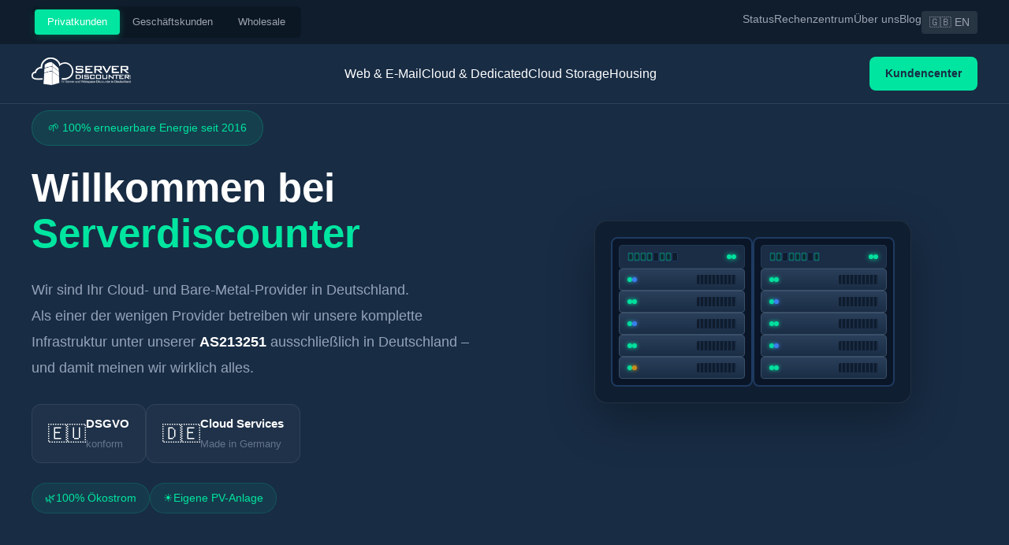

--- FILE ---
content_type: text/html; charset=UTF-8
request_url: https://serverdiscounter.com/?attachment_id=3884
body_size: 9432
content:
<!DOCTYPE html>
<html lang="de">
<head>
    <meta charset="UTF-8">
    <meta name="viewport" content="width=device-width, initial-scale=1.0">
    <title>Serverdiscounter | Cloud und Bare-Metal Anbieter in Deutschland</title>
    <meta name="description" content="Ihr Cloud- und Bare-Metal-Provider in Deutschland. vServer, Webhosting, Dedicated Server. 100% Ökostrom, eigenes Rechenzentrum, DSGVO-konform.">

        <link rel="canonical" href="https://serverdiscounter.com/">

    <!-- Open Graph Tags -->
    <meta property="og:title" content="Serverdiscounter | Cloud und Bare-Metal Anbieter in Deutschland">
    <meta property="og:description" content="Ihr Cloud- und Bare-Metal-Provider in Deutschland. vServer, Webhosting, Dedicated Server. 100% Ökostrom, eigenes Rechenzentrum, DSGVO-konform.">
    <meta property="og:image" content="https://serverdiscounter.com/img/og-default.png">
    <meta property="og:url" content="https://serverdiscounter.com/">
    <meta property="og:type" content="website">
    <meta property="og:site_name" content="Serverdiscounter">
    <meta property="og:locale" content="de_DE">

    <!-- Twitter Card -->
    <meta name="twitter:card" content="summary_large_image">
    <meta name="twitter:title" content="Serverdiscounter | Cloud und Bare-Metal Anbieter in Deutschland">
    <meta name="twitter:description" content="Ihr Cloud- und Bare-Metal-Provider in Deutschland. vServer, Webhosting, Dedicated Server. 100% Ökostrom, eigenes Rechenzentrum, DSGVO-konform.">
    <meta name="twitter:image" content="https://serverdiscounter.com/img/og-default.png">

    <!-- Hreflang Tags -->
        <link rel="alternate" hreflang="de" href="https://serverdiscounter.com/">
    <link rel="alternate" hreflang="en" href="https://serverdiscounter.com/en/">
    <link rel="alternate" hreflang="x-default" href="https://serverdiscounter.com/">

    <!-- Schema.org JSON-LD -->
    <script type="application/ld+json">
    {
        "@context": "https://schema.org",
        "@type": "Organization",
        "name": "Serverdiscounter",
        "url": "https://serverdiscounter.com",
        "logo": "https://serverdiscounter.com/img/logo_white.png",
        "description": "Cloud- und Bare-Metal-Provider in Deutschland",
        "address": {
            "@type": "PostalAddress",
            "addressCountry": "DE"
        },
        "sameAs": []
    }
    </script>
    
    <link rel="stylesheet" href="/css/style.css">
    </head>
<body>
    <!-- Header -->
    <header class="site-header">
        <div class="header-top">
            <div class="header-container">
                <div class="header-customer-type">
                    <a href="https://serverdiscounter.com" class="customer-btn active">Privatkunden</a>
                    <a href="https://metaliance.de" class="customer-btn">Geschäftskunden</a>
                    <a href="https://metaliance.de/partner/" class="customer-btn">Wholesale</a>
                </div>
                <div class="header-links">
                    <a href="https://status.serverdiscounter.com" target="_blank">Status</a>
                    <a href="/rechenzentrum">Rechenzentrum</a>
                    <a href="/unternehmen">Über uns</a>
                    <a href="/blog">Blog</a>
                    <a href="/en/" class="lang-switch" title="English">🇬🇧 EN</a>
                </div>
            </div>
        </div>
        <nav class="header-main">
            <div class="header-container">
                <a href="/" class="logo">
                    <img src="/img/logo_white.png" alt="Serverdiscounter">
                </a>
                
                <ul class="main-nav">
                    <li class="has-dropdown">
                        <a href="#">Web & E-Mail</a>
                        <div class="dropdown-menu">
                            <div class="dropdown-item">
                                <a href="/webhosting">
                                    <strong>Webhosting</strong>
                                    <span>Performantes Hosting für Ihre Webseite</span>
                                </a>
                            </div>
                            <div class="dropdown-item">
                                <a href="/e-mail">
                                    <strong>E-Mail Hosting</strong>
                                    <span>Professionelle E-Mail unter eigener Domain</span>
                                </a>
                            </div>
                            <div class="dropdown-item">
                                <a href="/domains">
                                    <strong>Domains</strong>
                                    <span>Über 700 Domainendungen verfügbar</span>
                                </a>
                            </div>
                        </div>
                    </li>
                    <li class="has-dropdown">
                        <a href="#">Cloud & Dedicated</a>
                        <div class="dropdown-menu">
                            <div class="dropdown-item">
                                <a href="/vserver">
                                    <strong>vServer</strong>
                                    <span>KVM vServer mit NVMe SSD</span>
                                </a>
                            </div>
                            <div class="dropdown-item">
                                <a href="/bare-metal">
                                    <strong>Bare Metal Server</strong>
                                    <span>Dedizierte HP Enterprise Hardware</span>
                                </a>
                            </div>
                            <div class="dropdown-item">
                                <a href="/sonderposten">
                                    <strong>Dedicated Sonderposten</strong>
                                    <span>HPe Hardware zu Sonderpreisen</span>
                                </a>
                            </div>
                            <div class="dropdown-item">
                                <a href="/managed-server">
                                    <strong>Managed Server</strong>
                                    <span>Volle Power ohne Admin-Aufwand</span>
                                </a>
                            </div>
                        </div>
                    </li>
                    <li class="has-dropdown">
                        <a href="#">Cloud Storage</a>
                        <div class="dropdown-menu">
                            <div class="dropdown-item">
                                <a href="/seafile">
                                    <strong>Seafile Hosting</strong>
                                    <span>Sichere Cloud mit E2E-Verschlüsselung</span>
                                </a>
                            </div>
                            <div class="dropdown-item">
                                <a href="/nextcloud">
                                    <strong>Nextcloud Share</strong>
                                    <span>Eigene Nextcloud mit Admin-Zugang</span>
                                </a>
                            </div>
                        </div>
                    </li>
                    <li class="has-dropdown">
                        <a href="#">Housing</a>
                        <div class="dropdown-menu">
                            <div class="dropdown-item">
                                <a href="/colocation">
                                    <strong>Colocation</strong>
                                    <span>Ihr Server in unserem Rechenzentrum</span>
                                </a>
                            </div>
                            <div class="dropdown-item">
                                <a href="/mini-colocation">
                                    <strong>Mini-Colocation</strong>
                                    <span>Kleine Hardware, große Möglichkeiten</span>
                                </a>
                            </div>
                        </div>
                    </li>
                </ul>
                
                <a href="https://cp.serverdiscounter.com" class="btn btn-primary header-btn">Kundencenter</a>
                
                <button class="mobile-toggle" aria-label="Menü öffnen">
                    <span></span>
                    <span></span>
                    <span></span>
                </button>
            </div>
        </nav>
    </header>
    
    <main>

<style>
/* ==================== HOMEPAGE HERO ==================== */
.hero-section {
    padding: 140px 40px 100px;
    background: #182C44;
}

.hero-container {
    max-width: 1300px;
    margin: 0 auto;
    display: grid;
    grid-template-columns: 1fr 1fr;
    gap: 60px;
    align-items: center;
}

.hero-badge {
    display: inline-flex;
    align-items: center;
    gap: 8px;
    background: rgba(0, 229, 160, 0.1);
    color: #00E5A0;
    padding: 10px 20px;
    border-radius: 30px;
    font-size: 0.9rem;
    margin-bottom: 25px;
    border: 1px solid rgba(0, 229, 160, 0.2);
}

.hero-title {
    font-size: 3.2rem;
    line-height: 1.15;
    margin-bottom: 25px;
    color: #fff;
    font-weight: 700;
}

.hero-title .highlight {
    color: #00E5A0;
}

.hero-description {
    font-size: 1.15rem;
    color: #94a3b8;
    line-height: 1.8;
    margin-bottom: 30px;
}

.hero-description strong {
    color: #fff;
}

.trust-badges {
    display: flex;
    gap: 20px;
    margin-bottom: 25px;
}

.trust-badge {
    display: flex;
    align-items: center;
    gap: 12px;
    background: rgba(255, 255, 255, 0.03);
    border: 1px solid rgba(255, 255, 255, 0.08);
    padding: 12px 20px;
    border-radius: 12px;
}

.trust-badge-icon {
    font-size: 1.5rem;
}

.trust-badge-text strong {
    display: block;
    font-size: 0.95rem;
    color: #fff;
}

.trust-badge-text span {
    font-size: 0.8rem;
    color: #64748b;
}

.green-badges {
    display: flex;
    gap: 12px;
}

.green-badge {
    display: inline-flex;
    align-items: center;
    gap: 8px;
    background: rgba(0, 229, 160, 0.08);
    border: 1px solid rgba(0, 229, 160, 0.15);
    padding: 8px 16px;
    border-radius: 20px;
    font-size: 0.85rem;
    color: #00E5A0;
    transition: all 0.3s ease;
}

.green-badge:hover {
    background: rgba(0, 229, 160, 0.15);
}

/* Hero Datacenter Racks Illustration */
.hero-visual {
    display: flex;
    justify-content: center;
}

.datacenter-racks {
    background: rgba(15, 28, 46, 0.8);
    border-radius: 16px;
    padding: 20px;
    border: 1px solid rgba(255, 255, 255, 0.08);
    box-shadow: 0 20px 60px rgba(0, 0, 0, 0.3);
}

.racks-container {
    display: flex;
    gap: 15px;
}

.rack {
    background: #0a1628;
    border-radius: 8px;
    padding: 8px;
    border: 2px solid #1e3a5f;
}

.rack-frame {
    display: flex;
    flex-direction: column;
    gap: 6px;
}

/* Switch Unit */
.switch-unit {
    background: #1a2d45;
    border-radius: 4px;
    padding: 8px 10px;
    display: flex;
    justify-content: space-between;
    align-items: center;
    border: 1px solid #243a52;
    min-width: 160px;
}

.switch-ports {
    display: flex;
    gap: 4px;
}

.port {
    width: 8px;
    height: 12px;
    background: #0f1c2e;
    border-radius: 2px;
    border: 1px solid #1e3a5f;
}

.port.active {
    background: #0f1c2e;
    box-shadow: inset 0 0 3px #00E5A0;
}

.switch-leds {
    display: flex;
    gap: 4px;
}

.sw-led {
    width: 6px;
    height: 6px;
    border-radius: 50%;
}

.sw-led.green {
    background: #00E5A0;
    box-shadow: 0 0 6px #00E5A0;
    animation: blink 2s infinite;
}

/* 1U Server */
.server-1u {
    background: linear-gradient(180deg, #2a3f5a 0%, #1a2d45 100%);
    border-radius: 4px;
    padding: 6px 10px;
    display: flex;
    justify-content: space-between;
    align-items: center;
    border: 1px solid #3a5068;
    height: 28px;
}

.server-1u-leds {
    display: flex;
    gap: 5px;
}

.s-led {
    width: 6px;
    height: 6px;
    border-radius: 50%;
}

.s-led.green {
    background: #00E5A0;
    box-shadow: 0 0 5px #00E5A0;
    animation: blink 2s infinite;
}

.s-led.blue {
    background: #3b82f6;
    box-shadow: 0 0 5px #3b82f6;
    animation: blink 2.5s infinite;
}

.s-led.orange {
    background: #f59e0b;
    box-shadow: 0 0 5px #f59e0b;
    animation: blink 3s infinite;
}

.server-1u-vents {
    width: 50px;
    height: 12px;
    background: repeating-linear-gradient(
        90deg,
        #0f1c2e 0px,
        #0f1c2e 3px,
        #1a2d45 3px,
        #1a2d45 5px
    );
    border-radius: 2px;
}

@keyframes pulse {
    0%, 100% { opacity: 1; }
    50% { opacity: 0.5; }
}

@keyframes blink {
    0%, 100% { opacity: 1; }
    50% { opacity: 0.4; }
}

/* ==================== DOMAIN SEARCH ==================== */
.domain-section {
    padding: 60px 40px;
    background: #182C44;
}

.domain-container {
    max-width: 900px;
    margin: 0 auto;
    text-align: center;
}

.domain-title {
    font-size: 1.8rem;
    margin-bottom: 30px;
    color: #fff;
}

.domain-search-form {
    display: flex;
    gap: 0;
    margin-bottom: 30px;
    background: #fff;
    border-radius: 12px;
    overflow: hidden;
    box-shadow: 0 10px 40px rgba(0, 0, 0, 0.2);
}

.domain-input {
    flex: 1;
    padding: 18px 25px;
    border: none;
    font-size: 1.05rem;
    outline: none;
    color: #1e293b;
}

.domain-input::placeholder {
    color: #94a3b8;
}

.domain-btn {
    background: #f59e0b;
    color: #fff;
    border: none;
    padding: 18px 35px;
    font-size: 1rem;
    font-weight: 600;
    cursor: pointer;
    transition: background 0.3s ease;
    white-space: nowrap;
}

.domain-btn:hover {
    background: #d97706;
}

.domain-tlds {
    display: flex;
    justify-content: center;
    gap: 20px;
    flex-wrap: wrap;
}

.tld-item {
    background: #ffffff;
    border-radius: 12px;
    padding: 20px 25px;
    text-align: center;
    transition: all 0.3s ease;
    min-width: 130px;
    box-shadow: 0 4px 15px rgba(0, 0, 0, 0.1);
}

.tld-item:hover {
    transform: translateY(-3px);
    box-shadow: 0 8px 25px rgba(0, 0, 0, 0.15);
}

.tld-logo {
    height: 40px;
    display: flex;
    align-items: center;
    justify-content: center;
    margin-bottom: 15px;
}

.tld-logo img {
    max-height: 40px;
    max-width: 90px;
    object-fit: contain;
}

.tld-price {
    font-size: 1.3rem;
    color: #00c48c;
    font-weight: 700;
    margin-bottom: 4px;
}

.tld-label {
    font-size: 0.75rem;
    color: #64748b;
}

/* ==================== PRODUCTS GRID ==================== */
.products-section {
    padding: 80px 40px;
    background: #182C44;
}

.products-container {
    max-width: 1300px;
    margin: 0 auto;
}

.products-title {
    text-align: center;
    font-size: 2.2rem;
    margin-bottom: 50px;
    color: #fff;
}

.products-grid {
    display: grid;
    grid-template-columns: repeat(3, 1fr);
    gap: 25px;
}

.product-card {
    background: #ffffff;
    border-radius: 16px;
    padding: 40px 30px;
    transition: all 0.3s ease;
    border: 2px solid transparent;
    position: relative;
    text-align: center;
}

.product-card:hover {
    transform: translateY(-8px);
    box-shadow: 0 25px 50px rgba(0, 0, 0, 0.2);
    border-color: #f59e0b;
}

.product-icon {
    width: 70px;
    height: 70px;
    margin: 0 auto 20px;
    display: flex;
    align-items: center;
    justify-content: center;
}

.product-icon svg {
    width: 100%;
    height: 100%;
}

.product-name {
    font-size: 1.15rem;
    color: #1e293b;
    margin-bottom: 12px;
    font-weight: 700;
}

.product-description {
    font-size: 0.9rem;
    color: #64748b;
    line-height: 1.6;
    margin-bottom: 25px;
    min-height: 50px;
}

.product-footer {
    display: flex;
    align-items: center;
    justify-content: space-between;
    margin-top: auto;
}

.product-btn {
    display: inline-block;
    background: #f59e0b;
    color: #fff;
    padding: 12px 24px;
    border-radius: 8px;
    font-size: 0.9rem;
    font-weight: 600;
    transition: all 0.3s ease;
}

.product-btn:hover {
    background: #d97706;
}

.product-price {
    text-align: right;
}

.price-prefix {
    display: block;
    font-size: 0.8rem;
    color: #94a3b8;
}

.price-amount {
    font-size: 1.6rem;
    font-weight: 700;
    color: #1e293b;
}

.price-period {
    font-size: 0.85rem;
    color: #64748b;
}

.price-tax {
    display: block;
    font-size: 0.75rem;
    color: #94a3b8;
}

/* ==================== GREEN IT SECTION ==================== */
.greenit-section {
    padding: 80px 40px;
    background: #182C44;
}

.greenit-container {
    max-width: 1200px;
    margin: 0 auto;
    display: grid;
    grid-template-columns: 1fr 1fr;
    gap: 60px;
    align-items: center;
}

.greenit-content h2 {
    font-size: 2.5rem;
    line-height: 1.2;
    margin-bottom: 20px;
    color: #fff;
}

.greenit-content p {
    color: #94a3b8;
    line-height: 1.8;
    margin-bottom: 30px;
    font-size: 1.05rem;
}

.greenit-badge {
    display: inline-block;
    background: rgba(0, 229, 160, 0.15);
    color: #00E5A0;
    padding: 8px 16px;
    border-radius: 20px;
    font-size: 0.85rem;
    margin-bottom: 20px;
}

.green-text {
    color: #00E5A0;
}

.greenit-stats {
    display: grid;
    grid-template-columns: 1fr 1fr;
    gap: 20px;
}

.greenit-stat-card {
    background: rgba(255, 255, 255, 0.03);
    border: 1px solid rgba(255, 255, 255, 0.08);
    border-radius: 12px;
    padding: 25px;
    text-align: center;
    display: flex;
    flex-direction: column;
    align-items: center;
    gap: 8px;
}

.greenit-stat-card .stat-icon {
    font-size: 1.8rem;
}

.greenit-stat-card .stat-value {
    font-size: 1.8rem;
    font-weight: 700;
}

.greenit-stat-card .stat-label {
    color: #94a3b8;
    font-size: 0.9rem;
}

.live-link {
    display: inline-flex;
    align-items: center;
    gap: 8px;
    color: #00E5A0;
    font-size: 0.85rem;
    margin-top: 10px;
    padding: 8px 16px;
    background: rgba(0, 229, 160, 0.1);
    border-radius: 20px;
    transition: all 0.3s ease;
}

.live-link:hover {
    background: rgba(0, 229, 160, 0.2);
}

.live-dot {
    width: 8px;
    height: 8px;
    background: #ef4444;
    border-radius: 50%;
    animation: pulse 1.5s infinite;
}

/* Datacenter Illustration */
.greenit-visual {
    display: flex;
    justify-content: center;
}

.datacenter-illustration {
    position: relative;
    width: 400px;
    height: 320px;
    background: rgba(15, 28, 46, 0.6);
    border-radius: 16px;
    padding: 25px;
    display: flex;
    flex-direction: column;
    align-items: center;
}

.solar-panels {
    display: flex;
    gap: 15px;
    margin-bottom: 8px;
}

.solar-panel {
    width: 55px;
    height: 35px;
    background: linear-gradient(135deg, #1e3a5f 0%, #2563eb 50%, #1e3a5f 100%);
    border-radius: 3px;
    border: 2px solid #3b82f6;
    display: grid;
    grid-template-columns: repeat(3, 1fr);
    grid-template-rows: repeat(2, 1fr);
    gap: 2px;
    padding: 3px;
}

.solar-cell {
    background: #1e40af;
    border: 1px solid #3b82f6;
}

.energy-line {
    width: 3px;
    height: 15px;
    background: linear-gradient(to bottom, #fbbf24, #00E5A0);
    border-radius: 2px;
    box-shadow: 0 0 8px rgba(251, 191, 36, 0.6);
    margin-bottom: 8px;
}

.datacenter-illustration .server-building {
    background: #1a2d45;
    border-radius: 8px;
    padding: 12px;
    display: flex;
    gap: 8px;
    border: 2px solid #243a52;
}

.datacenter-illustration .server-rack {
    background: #0f1c2e;
    border-radius: 6px;
    padding: 8px 6px;
    display: flex;
    flex-direction: column;
    gap: 5px;
    border: 1px solid #1e3a5f;
}

.rack-unit {
    width: 65px;
    height: 18px;
    background: #162436;
    border-radius: 3px;
    display: flex;
    align-items: center;
    justify-content: flex-end;
    padding-right: 8px;
    gap: 5px;
    border: 1px solid #1e3a5f;
}

.rack-led {
    width: 5px;
    height: 5px;
    border-radius: 50%;
}

.rack-led.green {
    background: #00E5A0;
    box-shadow: 0 0 6px #00E5A0;
    animation: blink 2s infinite;
}

.rack-led.blue {
    background: #3b82f6;
    box-shadow: 0 0 6px #3b82f6;
    animation: blink 2.5s infinite;
}

.rack-led.orange {
    background: #f59e0b;
    box-shadow: 0 0 6px #f59e0b;
    animation: blink 3s infinite;
}

.datacenter-illustration .ground-line {
    width: 320px;
    height: 4px;
    background: linear-gradient(90deg, transparent, #166534, #22c55e, #166534, transparent);
    border-radius: 2px;
    margin-top: 12px;
}

.datacenter-illustration .trees {
    position: absolute;
    bottom: 25px;
    right: 30px;
    display: flex;
    gap: 8px;
    align-items: flex-end;
}

.datacenter-illustration .tree {
    display: flex;
    flex-direction: column;
    align-items: center;
}

.datacenter-illustration .tree-top {
    width: 40px;
    height: 40px;
    background: radial-gradient(circle at 30% 30%, #4ade80, #22c55e, #16a34a);
    border-radius: 50%;
}

.datacenter-illustration .tree-trunk {
    width: 8px;
    height: 15px;
    background: linear-gradient(to right, #78350f, #92400e, #78350f);
    border-radius: 0 0 3px 3px;
    margin-top: -3px;
}

.datacenter-illustration .tree.small .tree-top {
    width: 30px;
    height: 30px;
}

.datacenter-illustration .tree.small .tree-trunk {
    width: 6px;
    height: 12px;
}

/* ==================== TRUST SECTION ==================== */
.trust-section {
    padding: 80px 40px;
    background: #182C44;
}

.trust-container {
    max-width: 1200px;
    margin: 0 auto;
}

.trust-header {
    text-align: center;
    margin-bottom: 50px;
}

.trust-header h2 {
    font-size: 2rem;
    color: #fff;
    margin-bottom: 10px;
}

.trust-header p {
    color: #94a3b8;
    font-size: 1.05rem;
}

.trust-grid {
    display: grid;
    grid-template-columns: repeat(4, 1fr);
    gap: 25px;
}

.trust-card {
    background: rgba(255, 255, 255, 0.03);
    border: 1px solid rgba(255, 255, 255, 0.08);
    border-radius: 16px;
    padding: 30px;
    text-align: center;
    transition: all 0.3s ease;
}

.trust-card:hover {
    background: rgba(255, 255, 255, 0.05);
    border-color: rgba(255, 255, 255, 0.12);
    transform: translateY(-5px);
}

.trust-card-icon {
    font-size: 2.5rem;
    margin-bottom: 15px;
}

.trust-card h3 {
    font-size: 1.1rem;
    color: #fff;
    margin-bottom: 10px;
    font-weight: 600;
}

.trust-card p {
    color: #94a3b8;
    font-size: 0.9rem;
    line-height: 1.6;
}

/* ==================== RESPONSIVE ==================== */
@media (max-width: 1100px) {
    .products-grid {
        grid-template-columns: repeat(2, 1fr);
    }
    
    .trust-grid {
        grid-template-columns: repeat(2, 1fr);
    }
}

@media (max-width: 900px) {
    .hero-container,
    .greenit-container {
        grid-template-columns: 1fr;
        text-align: center;
    }
    
    .hero-visual {
        order: -1;
    }
    
    .greenit-visual {
        display: none;
    }
    
    .trust-badges {
        justify-content: center;
    }
    
    .green-badges {
        justify-content: center;
    }
    
    .hero-title {
        font-size: 2.5rem;
    }
    
    .greenit-content h2 {
        font-size: 2rem;
    }
    
    .datacenter-illustration {
        width: 100%;
        max-width: 400px;
    }
}

@media (max-width: 768px) {
    .hero-section {
        padding: 120px 20px 60px;
    }
    
    .hero-title {
        font-size: 2rem;
    }
    
    .products-section,
    .greenit-section,
    .trust-section {
        padding: 60px 20px;
    }
    
    .products-grid {
        grid-template-columns: 1fr;
    }
    
    .trust-grid {
        grid-template-columns: 1fr;
    }
    
    .domain-search-form {
        flex-direction: column;
    }
    
    .domain-btn {
        border-radius: 0 0 12px 12px;
    }
    
    .domain-tlds {
        display: grid;
        grid-template-columns: repeat(2, 1fr);
        gap: 12px;
    }

    .tld-item {
        padding: 15px 20px;
        min-width: auto;
    }
    
    .trust-badges {
        flex-direction: column;
        align-items: center;
    }
    
    .greenit-stats {
        grid-template-columns: 1fr;
    }
    
    .datacenter-racks {
        width: 100%;
        max-width: 380px;
    }
    
    .racks-container {
        flex-direction: column;
    }
    
    .switch-unit,
    .server-1u {
        min-width: 100%;
    }
}

@media (max-width: 500px) {
    .greenit-stats {
        grid-template-columns: 1fr;
    }
    
    .datacenter-illustration .server-building {
        flex-wrap: wrap;
        justify-content: center;
    }
}
</style>

    <!-- HERO SECTION -->
    <section class="hero-section">
        <div class="hero-container">
            <div class="hero-content">
                <div class="hero-badge">🌱 100% erneuerbare Energie seit 2016</div>
                
                <h1 class="hero-title">Willkommen bei<br><span class="highlight">Serverdiscounter</span></h1>
                
                <p class="hero-description">
                    Wir sind Ihr Cloud- und Bare-Metal-Provider in Deutschland.<br>
                    Als einer der wenigen Provider betreiben wir unsere komplette Infrastruktur unter unserer <strong>AS213251</strong> ausschließlich in Deutschland – und damit meinen wir wirklich alles.
                </p>
                
                <div class="trust-badges">
                    <div class="trust-badge">
                        <span class="trust-badge-icon">🇪🇺</span>
                        <div class="trust-badge-text"><strong>DSGVO</strong><span>konform</span></div>
                    </div>
                    <div class="trust-badge">
                        <span class="trust-badge-icon">🇩🇪</span>
                        <div class="trust-badge-text"><strong>Cloud Services</strong><span>Made in Germany</span></div>
                    </div>
                </div>
                
                <div class="green-badges">
                    <div class="green-badge"><span class="icon">🌿</span><span>100% Ökostrom</span></div>
                    <a href="https://solaranzeige.metaliance.de" target="_blank" rel="noopener" class="green-badge"><span class="icon">☀️</span><span>Eigene PV-Anlage</span></a>
                </div>
            </div>
            
            <div class="hero-visual">
                <div class="datacenter-racks">
                    <div class="racks-container">
                        <!-- Rack 1 -->
                        <div class="rack">
                            <div class="rack-frame">
                                <div class="switch-unit">
                                    <div class="switch-ports">
                                        <span class="port active"></span>
                                        <span class="port active"></span>
                                        <span class="port active"></span>
                                        <span class="port active"></span>
                                        <span class="port"></span>
                                        <span class="port active"></span>
                                        <span class="port active"></span>
                                        <span class="port"></span>
                                    </div>
                                    <div class="switch-leds">
                                        <span class="sw-led green"></span>
                                        <span class="sw-led green"></span>
                                    </div>
                                </div>
                                <div class="server-1u">
                                    <div class="server-1u-leds"><span class="s-led green"></span><span class="s-led blue"></span></div>
                                    <div class="server-1u-vents"></div>
                                </div>
                                <div class="server-1u">
                                    <div class="server-1u-leds"><span class="s-led green"></span><span class="s-led green"></span></div>
                                    <div class="server-1u-vents"></div>
                                </div>
                                <div class="server-1u">
                                    <div class="server-1u-leds"><span class="s-led green"></span><span class="s-led blue"></span></div>
                                    <div class="server-1u-vents"></div>
                                </div>
                                <div class="server-1u">
                                    <div class="server-1u-leds"><span class="s-led green"></span><span class="s-led green"></span></div>
                                    <div class="server-1u-vents"></div>
                                </div>
                                <div class="server-1u">
                                    <div class="server-1u-leds"><span class="s-led green"></span><span class="s-led orange"></span></div>
                                    <div class="server-1u-vents"></div>
                                </div>
                            </div>
                        </div>
                        <!-- Rack 2 -->
                        <div class="rack">
                            <div class="rack-frame">
                                <div class="switch-unit">
                                    <div class="switch-ports">
                                        <span class="port active"></span>
                                        <span class="port active"></span>
                                        <span class="port"></span>
                                        <span class="port active"></span>
                                        <span class="port active"></span>
                                        <span class="port active"></span>
                                        <span class="port"></span>
                                        <span class="port active"></span>
                                    </div>
                                    <div class="switch-leds">
                                        <span class="sw-led green"></span>
                                        <span class="sw-led green"></span>
                                    </div>
                                </div>
                                <div class="server-1u">
                                    <div class="server-1u-leds"><span class="s-led green"></span><span class="s-led green"></span></div>
                                    <div class="server-1u-vents"></div>
                                </div>
                                <div class="server-1u">
                                    <div class="server-1u-leds"><span class="s-led green"></span><span class="s-led blue"></span></div>
                                    <div class="server-1u-vents"></div>
                                </div>
                                <div class="server-1u">
                                    <div class="server-1u-leds"><span class="s-led green"></span><span class="s-led green"></span></div>
                                    <div class="server-1u-vents"></div>
                                </div>
                                <div class="server-1u">
                                    <div class="server-1u-leds"><span class="s-led green"></span><span class="s-led blue"></span></div>
                                    <div class="server-1u-vents"></div>
                                </div>
                                <div class="server-1u">
                                    <div class="server-1u-leds"><span class="s-led green"></span><span class="s-led green"></span></div>
                                    <div class="server-1u-vents"></div>
                                </div>
                            </div>
                        </div>
                    </div>
                </div>
            </div>
        </div>
    </section>

    <!-- DOMAIN SECTION -->
    <section class="domain-section">
        <div class="domain-container">
            <h2 class="domain-title">Neue Domain suchen oder bestehende transferieren</h2>
            <form class="domain-search-form" action="https://cp.serverdiscounter.com/" method="get">
                <input type="hidden" name="cmd" value="checkdomain">
                <input type="text" name="domain" class="domain-input" placeholder="Ihre Wunschdomain eingeben..." required>
                <button type="submit" class="domain-btn">Domain prüfen</button>
            </form>
            <div class="domain-tlds">
                <div class="tld-item">
                    <div class="tld-logo">
                        <img src="/img/domains/de.svg" alt=".de Domain">
                    </div>
                    <div class="tld-price">€4,93</div>
                    <div class="tld-label">pro Jahr</div>
                </div>
                <div class="tld-item">
                    <div class="tld-logo">
                        <img src="/img/domains/com.svg" alt=".com Domain">
                    </div>
                    <div class="tld-price">€15,41</div>
                    <div class="tld-label">pro Jahr</div>
                </div>
                <div class="tld-item">
                    <div class="tld-logo">
                        <img src="/img/domains/eu.svg" alt=".eu Domain">
                    </div>
                    <div class="tld-price">€9,92</div>
                    <div class="tld-label">pro Jahr</div>
                </div>
                <div class="tld-item">
                    <div class="tld-logo">
                        <img src="/img/domains/net.png" alt=".net Domain">
                    </div>
                    <div class="tld-price">€18,32</div>
                    <div class="tld-label">pro Jahr</div>
                </div>
                <div class="tld-item">
                    <div class="tld-logo">
                        <img src="/img/domains/org.png" alt=".org Domain">
                    </div>
                    <div class="tld-price">€16,50</div>
                    <div class="tld-label">pro Jahr</div>
                </div>
            </div>
        </div>
    </section>

    <!-- PRODUCTS SECTION -->
    <section class="products-section">
        <div class="products-container">
            <h2 class="products-title">Unsere Produkte</h2>
            <div class="products-grid">
                <!-- vServer -->
                <div class="product-card">
                    <div class="product-icon">
                        <svg viewBox="0 0 64 64" fill="none" xmlns="http://www.w3.org/2000/svg">
                            <rect x="12" y="10" width="40" height="14" rx="2" fill="#e0f2fe" stroke="#0ea5e9" stroke-width="2"/>
                            <rect x="12" y="28" width="40" height="14" rx="2" fill="#e0f2fe" stroke="#0ea5e9" stroke-width="2"/>
                            <circle cx="20" cy="17" r="2.5" fill="#22c55e"/>
                            <circle cx="20" cy="35" r="2.5" fill="#22c55e"/>
                            <rect x="26" y="15" width="16" height="4" rx="1" fill="#0ea5e9" opacity="0.4"/>
                            <rect x="26" y="33" width="16" height="4" rx="1" fill="#0ea5e9" opacity="0.4"/>
                            <rect x="14" y="48" width="18" height="8" rx="2" fill="#f59e0b"/>
                            <text x="17" y="54" fill="#fff" font-size="7" font-weight="bold">VPS</text>
                        </svg>
                    </div>
                    <h3 class="product-name">NVMe vServer</h3>
                    <p class="product-description">Superschnelle NVMe vServer zu attraktiven Konditionen.</p>
                    <div class="product-footer">
                        <a href="/vserver" class="product-btn">Mehr Infos</a>
                        <div class="product-price"><span class="price-prefix">ab</span><span class="price-amount">€2,95</span><span class="price-period">/Monat</span><span class="price-tax">inkl. Ust.</span></div>
                    </div>
                </div>
                <!-- Webhosting -->
                <div class="product-card">
                    <div class="product-icon">
                        <svg viewBox="0 0 64 64" fill="none" xmlns="http://www.w3.org/2000/svg">
                            <rect x="8" y="10" width="48" height="38" rx="3" fill="#fef9c3" stroke="#eab308" stroke-width="2"/>
                            <circle cx="16" cy="18" r="2.5" fill="#22c55e"/>
                            <circle cx="24" cy="18" r="2.5" fill="#eab308"/>
                            <line x1="12" y1="26" x2="52" y2="26" stroke="#eab308" stroke-width="1.5"/>
                            <line x1="12" y1="32" x2="46" y2="32" stroke="#eab308" stroke-width="1.5" opacity="0.6"/>
                            <line x1="12" y1="38" x2="38" y2="38" stroke="#eab308" stroke-width="1.5" opacity="0.4"/>
                        </svg>
                    </div>
                    <h3 class="product-name">Webhosting</h3>
                    <p class="product-description">Auf unseren schnellen SSD Server ist Ihre Webseite gut aufgehoben.</p>
                    <div class="product-footer">
                        <a href="/webhosting" class="product-btn">Mehr Infos</a>
                        <div class="product-price"><span class="price-prefix">ab</span><span class="price-amount">€0,99</span><span class="price-period">/Monat</span><span class="price-tax">inkl. Ust.</span></div>
                    </div>
                </div>
                <!-- Domains -->
                <div class="product-card">
                    <div class="product-icon">
                        <svg viewBox="0 0 64 64" fill="none" xmlns="http://www.w3.org/2000/svg">
                            <circle cx="32" cy="32" r="22" fill="#e0f2fe" stroke="#0ea5e9" stroke-width="2"/>
                            <ellipse cx="32" cy="32" rx="9" ry="22" fill="none" stroke="#0ea5e9" stroke-width="1.5"/>
                            <line x1="10" y1="32" x2="54" y2="32" stroke="#0ea5e9" stroke-width="1.5"/>
                            <path d="M12 22 Q32 26 52 22" stroke="#0ea5e9" stroke-width="1" fill="none" opacity="0.6"/>
                            <path d="M12 42 Q32 38 52 42" stroke="#0ea5e9" stroke-width="1" fill="none" opacity="0.6"/>
                        </svg>
                    </div>
                    <h3 class="product-name">Domains</h3>
                    <p class="product-description">Wählen Sie Ihre Wunschdomain aus über 777 Domainendungen aus.</p>
                    <div class="product-footer">
                        <a href="https://cp.serverdiscounter.com/index.php?/checkdomain/domains/" class="product-btn">Mehr Infos</a>
                        <div class="product-price"><span class="price-prefix">ab</span><span class="price-amount">€4,93</span><span class="price-period">/Jahr</span><span class="price-tax">inkl. Ust.</span></div>
                    </div>
                </div>
                <!-- E-Mail -->
                <div class="product-card">
                    <div class="product-icon">
                        <svg viewBox="0 0 64 64" fill="none" xmlns="http://www.w3.org/2000/svg">
                            <rect x="8" y="14" width="48" height="36" rx="3" fill="#fee2e2" stroke="#ef4444" stroke-width="2"/>
                            <path d="M8 17 L32 34 L56 17" stroke="#ef4444" stroke-width="2" fill="none"/>
                        </svg>
                    </div>
                    <h3 class="product-name">Zimbra E-Mail Hosting</h3>
                    <p class="product-description">Hosting Ihrer E-Mails unter Ihrer eigenen Domain, inkl. Spam und Virenschutz.</p>
                    <div class="product-footer">
                        <a href="/e-mail" class="product-btn">Mehr Infos</a>
                        <div class="product-price"><span class="price-prefix">ab</span><span class="price-amount">€1,95</span><span class="price-period">/Monat</span><span class="price-tax">inkl. Ust.</span></div>
                    </div>
                </div>
                <!-- Seafile -->
                <div class="product-card">
                    <div class="product-icon">
                        <svg viewBox="0 0 64 64" fill="none" xmlns="http://www.w3.org/2000/svg">
                            <path d="M44 20 C52 20 58 26 58 34 C58 42 52 48 44 48 L22 48 C14 48 8 42 8 36 C8 30 14 24 22 24 C22 16 30 12 40 14 C44 15 46 18 44 20Z" fill="#e0f2fe" stroke="#0ea5e9" stroke-width="2"/>
                            <path d="M28 34 L32 30 L40 38" stroke="#0ea5e9" stroke-width="3" stroke-linecap="round" stroke-linejoin="round" fill="none"/>
                        </svg>
                    </div>
                    <h3 class="product-name">Seafile Online Speicher</h3>
                    <p class="product-description">Die perfekte Lösung zum Speichern und Teilen Ihrer privaten Daten.</p>
                    <div class="product-footer">
                        <a href="/seafile" class="product-btn">Mehr Infos</a>
                        <div class="product-price"><span class="price-prefix">ab</span><span class="price-amount">€0,00</span><span class="price-period">/Monat</span><span class="price-tax">inkl. Ust.</span></div>
                    </div>
                </div>
                <!-- Nextcloud -->
                <div class="product-card">
                    <div class="product-icon">
                        <svg viewBox="0 0 64 64" fill="none" xmlns="http://www.w3.org/2000/svg">
                            <circle cx="20" cy="36" r="11" fill="#e0f2fe" stroke="#0ea5e9" stroke-width="2"/>
                            <circle cx="44" cy="36" r="11" fill="#e0f2fe" stroke="#0ea5e9" stroke-width="2"/>
                            <circle cx="32" cy="24" r="9" fill="#e0f2fe" stroke="#0ea5e9" stroke-width="2"/>
                        </svg>
                    </div>
                    <h3 class="product-name">Nextcloud Hosting</h3>
                    <p class="product-description">Ihre Daten, gehostet im deutschen Rechenzentrum.</p>
                    <div class="product-footer">
                        <a href="/nextcloud" class="product-btn">Mehr Infos</a>
                        <div class="product-price"><span class="price-prefix">ab</span><span class="price-amount">€5,95</span><span class="price-period">/Monat</span><span class="price-tax">inkl. Ust.</span></div>
                    </div>
                </div>
                <!-- Bare Metal -->
                <div class="product-card">
                    <div class="product-icon">
                        <svg viewBox="0 0 64 64" fill="none" xmlns="http://www.w3.org/2000/svg">
                            <rect x="12" y="12" width="40" height="12" rx="2" fill="#e2e8f0" stroke="#64748b" stroke-width="2"/>
                            <rect x="12" y="28" width="40" height="12" rx="2" fill="#e2e8f0" stroke="#64748b" stroke-width="2"/>
                            <rect x="12" y="44" width="40" height="12" rx="2" fill="#e2e8f0" stroke="#64748b" stroke-width="2"/>
                            <circle cx="20" cy="18" r="2" fill="#64748b"/>
                            <circle cx="20" cy="34" r="2" fill="#64748b"/>
                            <circle cx="20" cy="50" r="2" fill="#22c55e"/>
                            <rect x="28" y="16" width="18" height="4" rx="1" fill="#64748b" opacity="0.3"/>
                            <rect x="28" y="32" width="18" height="4" rx="1" fill="#64748b" opacity="0.3"/>
                            <rect x="28" y="48" width="18" height="4" rx="1" fill="#64748b" opacity="0.3"/>
                        </svg>
                    </div>
                    <h3 class="product-name">Dedicated Bare Metal Server</h3>
                    <p class="product-description">Unsere leistungsstarken Server, für anspruchsvolle Anwender.</p>
                    <div class="product-footer">
                        <a href="/bare-metal" class="product-btn">Mehr Infos</a>
                        <div class="product-price"><span class="price-prefix">ab</span><span class="price-amount">€69</span><span class="price-period">/Monat</span><span class="price-tax">inkl. Ust.</span></div>
                    </div>
                </div>
                <!-- Sonderposten -->
                <div class="product-card">
                    <div class="product-icon">
                        <svg viewBox="0 0 64 64" fill="none" xmlns="http://www.w3.org/2000/svg">
                            <rect x="10" y="18" width="44" height="12" rx="2" fill="#fef3c7" stroke="#f59e0b" stroke-width="2"/>
                            <rect x="10" y="34" width="44" height="12" rx="2" fill="#fef3c7" stroke="#f59e0b" stroke-width="2"/>
                            <circle cx="18" cy="24" r="2" fill="#22c55e"/>
                            <circle cx="18" cy="40" r="2" fill="#22c55e"/>
                            <rect x="24" y="22" width="16" height="4" rx="1" fill="#f59e0b" opacity="0.4"/>
                            <rect x="24" y="38" width="16" height="4" rx="1" fill="#f59e0b" opacity="0.4"/>
                            <circle cx="50" cy="14" r="10" fill="#ef4444"/>
                            <text x="44" y="18" fill="#fff" font-size="11" font-weight="bold">€!</text>
                        </svg>
                    </div>
                    <h3 class="product-name">Dedicated Server Sonderposten</h3>
                    <p class="product-description">HPE Dedicated Server – Markenhardware zu unschlagbaren Preisen.</p>
                    <div class="product-footer">
                        <a href="/sonderposten" class="product-btn">Mehr Infos</a>
                        <div class="product-price"><span class="price-prefix">ab</span><span class="price-amount">€39</span><span class="price-period">/Monat</span><span class="price-tax">inkl. Ust.</span></div>
                    </div>
                </div>
                <!-- Managed Server -->
                <div class="product-card">
                    <div class="product-icon">
                        <svg viewBox="0 0 64 64" fill="none" xmlns="http://www.w3.org/2000/svg">
                            <rect x="10" y="24" width="44" height="12" rx="2" fill="#dcfce7" stroke="#22c55e" stroke-width="2"/>
                            <rect x="10" y="40" width="44" height="12" rx="2" fill="#dcfce7" stroke="#22c55e" stroke-width="2"/>
                            <circle cx="18" cy="30" r="2" fill="#22c55e"/>
                            <circle cx="18" cy="46" r="2" fill="#22c55e"/>
                            <rect x="24" y="28" width="16" height="4" rx="1" fill="#22c55e" opacity="0.4"/>
                            <rect x="24" y="44" width="16" height="4" rx="1" fill="#22c55e" opacity="0.4"/>
                            <circle cx="46" cy="14" r="8" fill="none" stroke="#22c55e" stroke-width="2"/>
                            <path d="M46 10 L46 14 L49 16" stroke="#22c55e" stroke-width="2" stroke-linecap="round"/>
                            <path d="M32 8 L32 18" stroke="#22c55e" stroke-width="2"/>
                            <path d="M26 10 L32 6 L38 10" stroke="#22c55e" stroke-width="2" fill="none" stroke-linecap="round" stroke-linejoin="round"/>
                        </svg>
                    </div>
                    <h3 class="product-name">Managed Server</h3>
                    <p class="product-description">Konzentrieren Sie sich auf Ihre Aufgaben, wir übernehmen die Wartung und Pflege.</p>
                    <div class="product-footer">
                        <a href="/managed-server" class="product-btn">Mehr Infos</a>
                        <div class="product-price"><span class="price-prefix">ab</span><span class="price-amount">€29</span><span class="price-period">/Monat</span><span class="price-tax">inkl. Ust.</span></div>
                    </div>
                </div>
            </div>
        </div>
    </section>

    <!-- GREEN IT -->
    <section class="greenit-section">
        <div class="greenit-container">
            <div class="greenit-content">
                <span class="greenit-badge">🌱 Nachhaltig seit 2016</span>
                <h2><span class="green-text">Green IT</span> –<br>Hosting mit Verantwortung</h2>
                <p>Klimaschutz und unsere Umwelt ist uns wichtig. Deshalb betreiben wir unsere gesamte Infrastruktur ausschließlich mit Strom aus erneuerbaren Energiequellen. Einen Teil davon erzeugen wir sogar selbst – mit unserer eigenen Photovoltaik-Anlage direkt am Rechenzentrum.</p>
                
                <div class="greenit-stats">
                    <div class="greenit-stat-card">
                        <span class="stat-icon">🌿</span>
                        <span class="stat-value green-text">100%</span>
                        <span class="stat-label">Erneuerbare Energie</span>
                    </div>
                    <div class="greenit-stat-card">
                        <span class="stat-icon">☀️</span>
                        <span class="stat-value green-text">Eigene PV</span>
                        <span class="stat-label">Photovoltaik-Anlage</span>
                        <a href="https://solaranzeige.metaliance.de" target="_blank" class="live-link">
                            <span class="live-dot"></span> Live-Produktion ansehen
                        </a>
                    </div>
                </div>
            </div>
            
            <div class="greenit-visual">
                <div class="datacenter-illustration">
                    <div class="solar-panels">
                        <div class="solar-panel"><div class="solar-cell"></div><div class="solar-cell"></div><div class="solar-cell"></div><div class="solar-cell"></div><div class="solar-cell"></div><div class="solar-cell"></div></div>
                        <div class="solar-panel"><div class="solar-cell"></div><div class="solar-cell"></div><div class="solar-cell"></div><div class="solar-cell"></div><div class="solar-cell"></div><div class="solar-cell"></div></div>
                        <div class="solar-panel"><div class="solar-cell"></div><div class="solar-cell"></div><div class="solar-cell"></div><div class="solar-cell"></div><div class="solar-cell"></div><div class="solar-cell"></div></div>
                    </div>
                    <div class="energy-line"></div>
                    <div class="server-building">
                        <div class="server-rack">
                            <div class="rack-unit"><span class="rack-led green"></span><span class="rack-led green"></span></div>
                            <div class="rack-unit"><span class="rack-led green"></span><span class="rack-led blue"></span></div>
                            <div class="rack-unit"><span class="rack-led blue"></span><span class="rack-led green"></span></div>
                            <div class="rack-unit"><span class="rack-led green"></span><span class="rack-led green"></span></div>
                            <div class="rack-unit"><span class="rack-led green"></span><span class="rack-led green"></span></div>
                            <div class="rack-unit"><span class="rack-led green"></span><span class="rack-led blue"></span></div>
                        </div>
                        <div class="server-rack">
                            <div class="rack-unit"><span class="rack-led green"></span><span class="rack-led orange"></span></div>
                            <div class="rack-unit"><span class="rack-led green"></span><span class="rack-led green"></span></div>
                            <div class="rack-unit"><span class="rack-led blue"></span><span class="rack-led green"></span></div>
                            <div class="rack-unit"><span class="rack-led green"></span><span class="rack-led green"></span></div>
                            <div class="rack-unit"><span class="rack-led green"></span><span class="rack-led blue"></span></div>
                            <div class="rack-unit"><span class="rack-led green"></span><span class="rack-led green"></span></div>
                        </div>
                        <div class="server-rack">
                            <div class="rack-unit"><span class="rack-led green"></span><span class="rack-led green"></span></div>
                            <div class="rack-unit"><span class="rack-led green"></span><span class="rack-led green"></span></div>
                            <div class="rack-unit"><span class="rack-led green"></span><span class="rack-led blue"></span></div>
                            <div class="rack-unit"><span class="rack-led blue"></span><span class="rack-led green"></span></div>
                            <div class="rack-unit"><span class="rack-led green"></span><span class="rack-led green"></span></div>
                            <div class="rack-unit"><span class="rack-led green"></span><span class="rack-led green"></span></div>
                        </div>
                        <div class="server-rack">
                            <div class="rack-unit"><span class="rack-led green"></span><span class="rack-led blue"></span></div>
                            <div class="rack-unit"><span class="rack-led green"></span><span class="rack-led green"></span></div>
                            <div class="rack-unit"><span class="rack-led green"></span><span class="rack-led green"></span></div>
                            <div class="rack-unit"><span class="rack-led green"></span><span class="rack-led green"></span></div>
                            <div class="rack-unit"><span class="rack-led blue"></span><span class="rack-led green"></span></div>
                            <div class="rack-unit"><span class="rack-led green"></span><span class="rack-led green"></span></div>
                        </div>
                    </div>
                    <div class="ground-line"></div>
                    <div class="trees">
                        <div class="tree"><div class="tree-top"></div><div class="tree-trunk"></div></div>
                        <div class="tree small"><div class="tree-top"></div><div class="tree-trunk"></div></div>
                    </div>
                </div>
            </div>
        </div>
    </section>

    <!-- TRUST SECTION -->
    <section class="trust-section">
        <div class="trust-container">
            <div class="trust-header">
                <h2>Unser Versprechen</h2>
                <p>Was uns von anderen Providern unterscheidet</p>
            </div>
            
            <div class="trust-grid">
                <div class="trust-card">
                    <div class="trust-card-icon">🏢</div>
                    <h3>Eigenes Rechenzentrum</h3>
                    <p>Wir betreiben unsere komplette Infrastruktur selbst in Stuttgart – keine Reseller, keine fremde Hardware.</p>
                </div>
                
                <div class="trust-card">
                    <div class="trust-card-icon">📅</div>
                    <h3>Monatlich kündbar</h3>
                    <p>Keine langen Vertragslaufzeiten. Bei uns können Sie monatlich kündigen – fair und flexibel.</p>
                </div>
                
                <div class="trust-card">
                    <div class="trust-card-icon">💰</div>
                    <h3>30-Tage-Geld-zurück</h3>
                    <p>Nicht zufrieden? Innerhalb von 30 Tagen erhalten Sie Ihr Geld zurück – ohne Wenn und Aber.</p>
                </div>
                
                <div class="trust-card">
                    <div class="trust-card-icon">🇩🇪</div>
                    <h3>100% Deutschland</h3>
                    <p>Ihre Daten verlassen niemals Deutschland. DSGVO-konform und nach deutschem Recht.</p>
                </div>
            </div>
        </div>
    </section>

</main>
    
    <!-- Footer -->
    <footer class="site-footer">
                
                <div class="seasonal-scene winter-scene">
            <div class="snow-ground"></div>
            <div class="winter-trees">
                <div class="pine-tree tree-1">
                    <div class="pine-layer"></div>
                    <div class="pine-layer"></div>
                    <div class="pine-layer"></div>
                    <div class="pine-trunk"></div>
                </div>
                <div class="pine-tree tree-2">
                    <div class="pine-layer"></div>
                    <div class="pine-layer"></div>
                    <div class="pine-trunk"></div>
                </div>
                <div class="pine-tree tree-3">
                    <div class="pine-layer"></div>
                    <div class="pine-layer"></div>
                    <div class="pine-layer"></div>
                    <div class="pine-trunk"></div>
                </div>
                <div class="pine-tree tree-4">
                    <div class="pine-layer"></div>
                    <div class="pine-layer"></div>
                    <div class="pine-trunk"></div>
                </div>
                <div class="pine-tree tree-5">
                    <div class="pine-layer"></div>
                    <div class="pine-layer"></div>
                    <div class="pine-layer"></div>
                    <div class="pine-trunk"></div>
                </div>
                <div class="pine-tree tree-6">
                    <div class="pine-layer"></div>
                    <div class="pine-layer"></div>
                    <div class="pine-trunk"></div>
                </div>
            </div>
            <div class="snowman">
                <div class="snowman-body">
                    <div class="snowman-head">
                        <div class="snowman-eyes"><span class="eye"></span><span class="eye"></span></div>
                        <div class="snowman-nose"></div>
                        <div class="snowman-hat"></div>
                    </div>
                    <div class="snowman-scarf"></div>
                    <div class="snowman-buttons"><span></span><span></span><span></span></div>
                    <div class="snowman-arms">
                        <div class="arm arm-left"></div>
                        <div class="arm arm-right"></div>
                    </div>
                </div>
            </div>
            <div class="snowflakes-ground">
                <span class="flake">❄</span>
                <span class="flake">❄</span>
                <span class="flake">❄</span>
                <span class="flake">❄</span>
                <span class="flake">❄</span>
            </div>
        </div>
                
                
                
                
        <div class="footer-container">
            <div class="footer-grid">
                <div class="footer-column">
                    <h4>Produkte</h4>
                    <ul class="footer-links">
                        <li><a href="/webhosting">Webhosting</a></li>
                        <li><a href="/e-mail">E-Mail Hosting</a></li>
                        <li><a href="/vserver">vServer</a></li>
                        <li><a href="/bare-metal">Bare Metal Server</a></li>
                        <li><a href="/sonderposten">Dedicated Sonderposten</a></li>
                        <li><a href="/managed-server">Managed Server</a></li>
                        <li><a href="/seafile">Seafile Hosting</a></li>
                        <li><a href="/nextcloud">Nextcloud Share</a></li>
                    </ul>
                </div>
                
                <div class="footer-column">
                    <h4>Über uns</h4>
                    <ul class="footer-links">
                        <li><a href="/unternehmen">Unternehmen</a></li>
                        <li><a href="/rechenzentrum">Rechenzentrum</a></li>
                        <li><a href="/blog">Blog</a></li>
                        <li><a href="https://status.serverdiscounter.com" target="_blank">Netzwerkstatus</a></li>
                    </ul>
                </div>
                
                <div class="footer-column">
                    <h4>Support</h4>
                    <ul class="footer-links">
                        <li><a href="https://cp.serverdiscounter.com/index.php?/knowledgebase/" target="_blank">Support-Center</a></li>
                        <li><a href="https://cp.serverdiscounter.com/index.php?/tickets/new/" target="_blank">Kontaktformular</a></li>
                    </ul>
                </div>
            </div>
            
            <div class="footer-bottom">
                <div class="footer-copyright">
                    © 2026 Serverdiscounter – Ein Service von <a href="https://metaliance.de" target="_blank">Metaliance ISP Systems e.K.</a>
                </div>
                <div class="footer-legal">
                    <a href="/impressum">Impressum</a>
                    <a href="/agb">AGB</a>
                    <a href="/datenschutz">Datenschutz</a>
                    <a href="/zahlungsarten">Zahlungsarten</a>
                </div>
            </div>
        </div>
    </footer>
    
    <script>
    document.addEventListener('DOMContentLoaded', function() {
        // Mobile Menu Toggle
        var mobileToggle = document.querySelector('.mobile-toggle');
        var mainNav = document.querySelector('.main-nav');
        
        if (mobileToggle && mainNav) {
            mobileToggle.addEventListener('click', function(e) {
                e.preventDefault();
                mainNav.classList.toggle('active');
                this.classList.toggle('active');
            });
            
            // Mobile dropdown toggle
            var dropdownItems = mainNav.querySelectorAll('.has-dropdown > a');
            dropdownItems.forEach(function(item) {
                item.addEventListener('click', function(e) {
                    if (window.innerWidth <= 1100) {
                        e.preventDefault();
                        this.parentElement.classList.toggle('active');
                    }
                });
            });
        }
        
        // Close menu when clicking outside
        document.addEventListener('click', function(e) {
            if (mainNav && mainNav.classList.contains('active')) {
                if (!mainNav.contains(e.target) && !mobileToggle.contains(e.target)) {
                    mainNav.classList.remove('active');
                    mobileToggle.classList.remove('active');
                }
            }
        });
        
        // FAQ Accordion
        var faqQuestions = document.querySelectorAll('.faq-question');
        faqQuestions.forEach(function(question) {
            question.addEventListener('click', function() {
                this.parentElement.classList.toggle('active');
            });
        });
        
        // Comparison Table Accordion
        var compHeaders = document.querySelectorAll('.comparison-header');
        compHeaders.forEach(function(header) {
            header.addEventListener('click', function() {
                this.parentElement.classList.toggle('active');
            });
        });
    });
    </script>
</body>
</html>


--- FILE ---
content_type: text/css
request_url: https://serverdiscounter.com/css/style.css
body_size: 7634
content:
/* ==================== VARIABLES ==================== */
:root {
    --bg-primary: #182C44;
    --bg-secondary: #0f1d2d;
    --bg-card: #1e3a5f;
    --bg-card-hover: #254a73;
    --accent-green: #00E5A0;
    --accent-green-dark: #00cc8e;
    --accent-blue: #3b82f6;
    --accent-yellow: #fbbf24;
    --accent-orange: #f97316;
    --accent-purple: #9333ea;
    --accent-cyan: #0ea5e9;
    --accent-red: #ef4444;
    --text-white: #ffffff;
    --text-gray: #9ca3af;
    --text-light: #d1d5db;
    --border-radius: 16px;
    --border-radius-sm: 12px;
    --border-radius-xs: 8px;
    --transition: 0.3s ease;
    --shadow: 0 20px 40px rgba(0, 0, 0, 0.3);
}

/* ==================== RESET ==================== */
* {
    margin: 0;
    padding: 0;
    box-sizing: border-box;
}

html {
    scroll-behavior: smooth;
}

body {
    font-family: -apple-system, BlinkMacSystemFont, 'Segoe UI', Roboto, Oxygen, Ubuntu, Cantarell, sans-serif;
    background: var(--bg-primary);
    color: var(--text-white);
    line-height: 1.6;
}

a {
    text-decoration: none;
    color: inherit;
}

img {
    max-width: 100%;
    height: auto;
}

ul, ol {
    list-style: none;
}

/* ==================== UTILITIES ==================== */
.container {
    max-width: 1200px;
    margin: 0 auto;
    padding: 0 20px;
}

.btn {
    display: inline-flex;
    align-items: center;
    justify-content: center;
    gap: 8px;
    padding: 14px 28px;
    border-radius: var(--border-radius-xs);
    font-weight: 600;
    font-size: 0.95rem;
    cursor: pointer;
    transition: var(--transition);
    border: none;
}

.btn-primary {
    background: var(--accent-green);
    color: var(--bg-primary);
}

.btn-primary:hover {
    background: var(--accent-green-dark);
    transform: translateY(-2px);
}

.btn-secondary {
    background: transparent;
    color: var(--text-white);
    border: 2px solid rgba(255, 255, 255, 0.3);
}

.btn-secondary:hover {
    border-color: var(--accent-green);
    color: var(--accent-green);
}

.highlight {
    color: var(--accent-green);
}

/* ==================== HEADER ==================== */
.site-header {
    position: absolute;
    top: 0;
    left: 0;
    right: 0;
    z-index: 1000;
    background: var(--bg-primary);
    border-bottom: 1px solid rgba(255, 255, 255, 0.1);
}

.header-top {
    background: var(--bg-secondary);
    padding: 8px 0;
    font-size: 0.85rem;
}

.header-container {
    max-width: 1300px;
    margin: 0 auto;
    padding: 0 40px;
    display: flex;
    justify-content: space-between;
    align-items: center;
}

.header-customer-type {
    display: flex;
    gap: 8px;
    background: rgba(0, 0, 0, 0.2);
    padding: 4px;
    border-radius: 6px;
}

.customer-btn {
    padding: 6px 16px;
    border-radius: 4px;
    font-size: 0.8rem;
    font-weight: 500;
    color: var(--text-gray);
    background: transparent;
    border: none;
    transition: all 0.2s ease;
}

.customer-btn:hover {
    color: var(--text-white);
    background: rgba(255, 255, 255, 0.1);
}

.customer-btn.active {
    color: #fff;
    background: var(--accent-green);
    box-shadow: 0 2px 8px rgba(0, 229, 160, 0.3);
}

.header-links {
    display: flex;
    gap: 25px;
}

.header-links a {
    color: var(--text-gray);
    transition: color 0.2s;
}

.header-links a:hover {
    color: var(--accent-green);
}

.header-main {
    padding: 15px 0;
}

.logo img {
    height: 35px;
}

.main-nav {
    display: flex;
    gap: 35px;
}

.main-nav > li {
    position: relative;
}

.main-nav > li > a {
    font-weight: 500;
    padding: 10px 0;
    display: block;
    transition: color 0.2s;
}

.main-nav > li > a:hover {
    color: var(--accent-green);
}

/* Dropdown */
.dropdown-menu {
    position: absolute;
    top: 100%;
    left: 0;
    background: var(--bg-card);
    border-radius: var(--border-radius-sm);
    padding: 15px;
    min-width: 280px;
    opacity: 0;
    visibility: hidden;
    transform: translateY(10px);
    transition: var(--transition);
    border: 1px solid rgba(255, 255, 255, 0.1);
    box-shadow: var(--shadow);
}

.has-dropdown:hover .dropdown-menu {
    opacity: 1;
    visibility: visible;
    transform: translateY(0);
}

.dropdown-item a {
    display: block;
    padding: 12px 15px;
    border-radius: var(--border-radius-xs);
    transition: background 0.2s;
}

.dropdown-item a:hover {
    background: rgba(255, 255, 255, 0.05);
}

.dropdown-item strong {
    display: block;
    margin-bottom: 4px;
    color: var(--text-white);
}

.dropdown-item span {
    font-size: 0.85rem;
    color: var(--text-gray);
}

.header-btn {
    padding: 10px 20px;
    font-size: 0.9rem;
}

/* Mobile Toggle */
.mobile-toggle {
    display: none;
    flex-direction: column;
    justify-content: center;
    align-items: center;
    gap: 5px;
    background: none;
    border: none;
    cursor: pointer;
    padding: 10px;
    min-width: 44px;
    min-height: 44px;
    z-index: 1001;
    -webkit-tap-highlight-color: transparent;
}

.mobile-toggle span {
    display: block;
    width: 24px;
    height: 3px;
    background: var(--text-white);
    border-radius: 2px;
    transition: var(--transition);
}

.mobile-toggle.active span:nth-child(1) {
    transform: rotate(45deg) translate(5px, 6px);
}

.mobile-toggle.active span:nth-child(2) {
    opacity: 0;
}

.mobile-toggle.active span:nth-child(3) {
    transform: rotate(-45deg) translate(5px, -6px);
}

/* ==================== SEASONAL EFFECTS ==================== */
.site-footer {
    position: relative;
}

.seasonal-scene {
    position: absolute;
    bottom: 0;
    left: 0;
    right: 0;
    width: 100%;
    height: 80px;
    pointer-events: none;
    z-index: 1;
    overflow: hidden;
}

/* Winter Scene - Full Width */
.winter-scene .snow-ground {
    position: absolute;
    bottom: 0;
    left: 0;
    right: 0;
    width: 100%;
    height: 35px;
    background: linear-gradient(180deg, rgba(255,255,255,0.95) 0%, rgba(200,220,240,0.7) 100%);
    clip-path: polygon(
        0% 100%,
        0% 70%,
        3% 55%,
        8% 65%,
        15% 50%,
        20% 60%,
        28% 45%,
        35% 55%,
        42% 40%,
        50% 50%,
        58% 35%,
        65% 48%,
        72% 38%,
        80% 52%,
        88% 42%,
        95% 55%,
        100% 45%,
        100% 100%
    );
}

/* Snowman - positioned on right side */
.snowman {
    position: absolute;
    bottom: 20px;
    right: 3%;
}

.snowman-body {
    width: 45px;
    height: 40px;
    background: radial-gradient(ellipse at 30% 30%, #fff 0%, #e0eaf4 80%);
    border-radius: 50%;
    position: relative;
}

.snowman-head {
    width: 32px;
    height: 32px;
    background: radial-gradient(ellipse at 30% 30%, #fff 0%, #e0eaf4 80%);
    border-radius: 50%;
    position: absolute;
    top: -26px;
    left: 6px;
}

.snowman-eyes {
    position: absolute;
    top: 9px;
    left: 50%;
    transform: translateX(-50%);
    display: flex;
    gap: 7px;
}

.snowman-eyes .eye {
    width: 4px;
    height: 4px;
    background: #1e293b;
    border-radius: 50%;
}

.snowman-nose {
    position: absolute;
    top: 13px;
    left: 50%;
    transform: translateX(-50%);
    width: 0;
    height: 0;
    border-left: 3px solid transparent;
    border-right: 3px solid transparent;
    border-top: 10px solid #f97316;
}

.snowman-hat {
    position: absolute;
    top: -18px;
    left: 50%;
    transform: translateX(-50%);
    width: 22px;
    height: 16px;
    background: #1e293b;
    border-radius: 2px 2px 0 0;
}

.snowman-hat::before {
    content: '';
    position: absolute;
    bottom: -2px;
    left: 50%;
    transform: translateX(-50%);
    width: 30px;
    height: 4px;
    background: #1e293b;
    border-radius: 2px;
}

.snowman-hat::after {
    content: '';
    position: absolute;
    bottom: 4px;
    left: 0;
    width: 100%;
    height: 3px;
    background: #ef4444;
}

.snowman-scarf {
    position: absolute;
    top: 27px;
    left: 2px;
    width: 36px;
    height: 5px;
    background: #ef4444;
    border-radius: 2px;
}

.snowman-scarf::after {
    content: '';
    position: absolute;
    top: 3px;
    right: 0;
    width: 6px;
    height: 12px;
    background: #ef4444;
    border-radius: 0 0 2px 2px;
}

.snowman-buttons {
    position: absolute;
    top: 35px;
    left: 50%;
    transform: translateX(-50%);
    display: flex;
    flex-direction: column;
    gap: 6px;
}

.snowman-buttons span {
    width: 4px;
    height: 4px;
    background: #1e293b;
    border-radius: 50%;
}

.snowman-arms {
    position: absolute;
    top: 38px;
    left: 0;
    width: 100%;
}

.snowman-arms .arm {
    position: absolute;
    width: 22px;
    height: 3px;
    background: #92400e;
    border-radius: 2px;
}

.snowman-arms .arm-left {
    left: -18px;
    transform: rotate(-25deg);
}

.snowman-arms .arm-right {
    right: -18px;
    transform: rotate(25deg);
}

/* Pine Trees - distributed across width */
.winter-trees {
    position: absolute;
    bottom: 20px;
    left: 0;
    right: 0;
    width: 100%;
}

.pine-tree {
    display: flex;
    flex-direction: column;
    align-items: center;
    position: absolute;
}

.pine-tree.tree-1 {
    left: 2%;
}

.pine-tree.tree-2 {
    left: 8%;
    transform: scale(0.6);
    bottom: -10px;
}

.pine-tree.tree-3 {
    left: 25%;
    transform: scale(0.75);
    bottom: -6px;
}

.pine-tree.tree-4 {
    left: 48%;
    transform: scale(0.65);
    bottom: -9px;
}

.pine-tree.tree-5 {
    right: 20%;
    transform: scale(0.8);
    bottom: -5px;
}

.pine-tree.tree-6 {
    right: 8%;
    transform: scale(0.55);
    bottom: -11px;
}

.pine-layer {
    width: 0;
    height: 0;
    border-left: 15px solid transparent;
    border-right: 15px solid transparent;
    border-bottom: 18px solid #166534;
    margin-bottom: -8px;
    position: relative;
}

.pine-layer::after {
    content: '';
    position: absolute;
    top: 10px;
    left: -10px;
    width: 20px;
    height: 5px;
    background: rgba(255,255,255,0.85);
    border-radius: 50%;
}

.pine-trunk {
    width: 6px;
    height: 10px;
    background: #92400e;
    margin-top: -3px;
}

/* Snowflakes decoration - spread across */
.snowflakes-ground {
    position: absolute;
    bottom: 40px;
    left: 0;
    right: 0;
    width: 100%;
    display: flex;
    justify-content: space-around;
    padding: 0 5%;
}

.snowflakes-ground .flake {
    color: rgba(255,255,255,0.5);
    font-size: 10px;
}

/* ========== SPRING SCENE ========== */
.spring-scene .grass-ground {
    position: absolute;
    bottom: 0;
    left: 0;
    right: 0;
    width: 100%;
    height: 35px;
    background: linear-gradient(180deg, #4ade80 0%, #22c55e 50%, #16a34a 100%);
    clip-path: polygon(
        0% 100%,
        0% 50%,
        3% 40%,
        6% 55%,
        9% 35%,
        12% 50%,
        15% 30%,
        18% 48%,
        21% 32%,
        24% 52%,
        27% 28%,
        30% 45%,
        33% 33%,
        36% 50%,
        39% 30%,
        42% 47%,
        45% 35%,
        48% 52%,
        51% 28%,
        54% 48%,
        57% 32%,
        60% 50%,
        63% 30%,
        66% 45%,
        69% 35%,
        72% 52%,
        75% 28%,
        78% 48%,
        81% 33%,
        84% 50%,
        87% 30%,
        90% 47%,
        93% 35%,
        96% 52%,
        100% 40%,
        100% 100%
    );
}

/* Spring Trees - Blühende Bäume */
.spring-scene .spring-trees {
    position: absolute;
    bottom: 25px;
    left: 0;
    right: 0;
    width: 100%;
}

.spring-scene .spring-tree {
    position: absolute;
    display: flex;
    flex-direction: column;
    align-items: center;
}

.spring-scene .spring-tree .tree-crown {
    width: 45px;
    height: 40px;
    background: radial-gradient(ellipse at center, #fce7f3 0%, #fbcfe8 40%, #f9a8d4 70%, #ec4899 100%);
    border-radius: 50%;
    box-shadow: 0 5px 15px rgba(236, 72, 153, 0.3);
}

.spring-scene .spring-tree .tree-trunk {
    width: 8px;
    height: 18px;
    background: linear-gradient(90deg, #78350f, #92400e, #78350f);
    border-radius: 0 0 3px 3px;
    margin-top: -5px;
}

.spring-scene .spring-tree:nth-child(1) { left: 5%; }
.spring-scene .spring-tree:nth-child(2) { left: 25%; }
.spring-scene .spring-tree:nth-child(2) .tree-crown { width: 35px; height: 32px; background: radial-gradient(ellipse at center, #fff 0%, #fce7f3 40%, #fbcfe8 100%); }
.spring-scene .spring-tree:nth-child(2) .tree-trunk { width: 6px; height: 14px; }
.spring-scene .spring-tree:nth-child(3) { right: 30%; }
.spring-scene .spring-tree:nth-child(3) .tree-crown { width: 50px; height: 45px; }
.spring-scene .spring-tree:nth-child(4) { right: 8%; }
.spring-scene .spring-tree:nth-child(4) .tree-crown { width: 40px; height: 35px; background: radial-gradient(ellipse at center, #fff 0%, #fce7f3 50%, #f9a8d4 100%); }

.spring-scene .flowers {
    position: absolute;
    bottom: 22px;
    left: 0;
    right: 0;
    width: 100%;
    display: flex;
    justify-content: space-around;
    padding: 0 8%;
}

.spring-scene .flower {
    font-size: 20px;
    animation: flowerSway 3s ease-in-out infinite;
    filter: drop-shadow(0 2px 3px rgba(0,0,0,0.2));
}

.spring-scene .flower:nth-child(1) { font-size: 18px; }
.spring-scene .flower:nth-child(2) { animation-delay: 0.5s; font-size: 22px; }
.spring-scene .flower:nth-child(3) { animation-delay: 1s; font-size: 16px; }
.spring-scene .flower:nth-child(4) { animation-delay: 1.5s; font-size: 20px; }
.spring-scene .flower:nth-child(5) { animation-delay: 2s; font-size: 17px; }
.spring-scene .flower:nth-child(6) { animation-delay: 0.3s; font-size: 21px; }
.spring-scene .flower:nth-child(7) { animation-delay: 0.8s; font-size: 15px; }
.spring-scene .flower:nth-child(8) { animation-delay: 1.3s; font-size: 19px; }

@keyframes flowerSway {
    0%, 100% { transform: rotate(-5deg) translateY(0); }
    50% { transform: rotate(5deg) translateY(-2px); }
}

/* Butterflies */
.spring-scene .butterflies {
    position: absolute;
    bottom: 40px;
    left: 0;
    right: 0;
    width: 100%;
}

.spring-scene .butterfly {
    position: absolute;
    font-size: 16px;
    animation: butterflyFloat 5s ease-in-out infinite;
    filter: drop-shadow(0 2px 3px rgba(0,0,0,0.15));
}

.spring-scene .butterfly:nth-child(1) { left: 15%; animation-delay: 0s; bottom: 10px; }
.spring-scene .butterfly:nth-child(2) { left: 40%; animation-delay: 1.5s; bottom: 25px; font-size: 14px; }
.spring-scene .butterfly:nth-child(3) { left: 65%; animation-delay: 0.8s; bottom: 5px; }
.spring-scene .butterfly:nth-child(4) { left: 85%; animation-delay: 2s; bottom: 18px; font-size: 13px; }

@keyframes butterflyFloat {
    0%, 100% { transform: translateY(0) translateX(0) rotate(-5deg); }
    25% { transform: translateY(-12px) translateX(8px) rotate(5deg); }
    50% { transform: translateY(-5px) translateX(15px) rotate(-3deg); }
    75% { transform: translateY(-15px) translateX(5px) rotate(8deg); }
}

/* ========== SUMMER SCENE ========== */
/* Ocean/Sea */
.summer-scene .ocean {
    position: absolute;
    bottom: 25px;
    left: 0;
    right: 0;
    width: 100%;
    height: 35px;
    background: linear-gradient(180deg, #0ea5e9 0%, #0284c7 50%, #0369a1 100%);
}

.summer-scene .waves {
    position: absolute;
    bottom: 55px;
    left: 0;
    right: 0;
    width: 100%;
    height: 12px;
    background: linear-gradient(180deg, rgba(56,189,248,0.8) 0%, rgba(14,165,233,0.6) 100%);
    clip-path: polygon(
        0% 100%,
        0% 60%,
        5% 40%,
        10% 70%,
        15% 35%,
        20% 65%,
        25% 30%,
        30% 60%,
        35% 40%,
        40% 70%,
        45% 35%,
        50% 65%,
        55% 30%,
        60% 60%,
        65% 40%,
        70% 70%,
        75% 35%,
        80% 65%,
        85% 30%,
        90% 60%,
        95% 45%,
        100% 70%,
        100% 100%
    );
    animation: waveMove 2.5s ease-in-out infinite;
}

.summer-scene .waves-back {
    position: absolute;
    bottom: 60px;
    left: 0;
    right: 0;
    width: 100%;
    height: 10px;
    background: linear-gradient(180deg, rgba(125,211,252,0.5) 0%, rgba(56,189,248,0.3) 100%);
    clip-path: polygon(
        0% 100%,
        0% 50%,
        8% 70%,
        16% 40%,
        24% 65%,
        32% 35%,
        40% 60%,
        48% 45%,
        56% 70%,
        64% 40%,
        72% 65%,
        80% 35%,
        88% 55%,
        100% 45%,
        100% 100%
    );
    animation: waveMove 3s ease-in-out infinite reverse;
}

@keyframes waveMove {
    0%, 100% { transform: translateX(0); }
    50% { transform: translateX(15px); }
}

/* Sand/Beach */
.summer-scene .sand-ground {
    position: absolute;
    bottom: 0;
    left: 0;
    right: 0;
    width: 100%;
    height: 30px;
    background: linear-gradient(180deg, #fcd34d 0%, #fbbf24 40%, #f59e0b 100%);
    clip-path: polygon(
        0% 100%,
        0% 45%,
        5% 55%,
        10% 40%,
        15% 50%,
        20% 35%,
        25% 48%,
        30% 38%,
        35% 52%,
        40% 42%,
        45% 55%,
        50% 38%,
        55% 50%,
        60% 40%,
        65% 52%,
        70% 35%,
        75% 48%,
        80% 42%,
        85% 55%,
        90% 40%,
        95% 50%,
        100% 45%,
        100% 100%
    );
}

/* Palm Trees */
.summer-scene .palm-trees {
    position: absolute;
    bottom: 22px;
    left: 0;
    right: 0;
    width: 100%;
}

.summer-scene .palm-tree {
    position: absolute;
    display: flex;
    flex-direction: column;
    align-items: center;
}

.summer-scene .palm-tree .palm-trunk {
    width: 8px;
    height: 45px;
    background: linear-gradient(90deg, #78350f, #a16207, #78350f);
    border-radius: 4px;
    transform: rotate(-3deg);
}

.summer-scene .palm-tree .palm-leaves {
    position: absolute;
    top: -5px;
    display: flex;
    flex-direction: column;
    align-items: center;
}

.summer-scene .palm-tree .palm-leaf {
    width: 35px;
    height: 12px;
    background: linear-gradient(90deg, #16a34a, #22c55e, #16a34a);
    border-radius: 50% 50% 0 0;
    transform-origin: bottom center;
}

.summer-scene .palm-tree .palm-leaf:nth-child(1) { transform: rotate(-60deg) translateX(-8px); }
.summer-scene .palm-tree .palm-leaf:nth-child(2) { transform: rotate(-30deg) translateX(-4px); margin-top: -8px; }
.summer-scene .palm-tree .palm-leaf:nth-child(3) { transform: rotate(0deg); margin-top: -8px; }
.summer-scene .palm-tree .palm-leaf:nth-child(4) { transform: rotate(30deg) translateX(4px); margin-top: -8px; }
.summer-scene .palm-tree .palm-leaf:nth-child(5) { transform: rotate(60deg) translateX(8px); margin-top: -8px; }

.summer-scene .palm-tree:nth-child(1) { left: 3%; }
.summer-scene .palm-tree:nth-child(2) { left: 12%; }
.summer-scene .palm-tree:nth-child(2) .palm-trunk { height: 35px; width: 6px; }
.summer-scene .palm-tree:nth-child(2) .palm-leaf { width: 28px; height: 10px; }
.summer-scene .palm-tree:nth-child(3) { right: 10%; }
.summer-scene .palm-tree:nth-child(4) { right: 2%; }
.summer-scene .palm-tree:nth-child(4) .palm-trunk { height: 40px; width: 7px; transform: rotate(3deg); }

/* Sun */
.summer-scene .sun-icon {
    position: absolute;
    top: 3px;
    right: 8%;
    font-size: 28px;
    animation: sunPulse 4s ease-in-out infinite;
    filter: drop-shadow(0 0 10px rgba(251, 191, 36, 0.6));
}

@keyframes sunPulse {
    0%, 100% { transform: scale(1); }
    50% { transform: scale(1.15); }
}

/* Beach umbrella */
.summer-scene .beach-umbrella {
    position: absolute;
    bottom: 22px;
    left: 50%;
    transform: translateX(-50%);
}

.summer-scene .umbrella-top {
    width: 50px;
    height: 25px;
    background: linear-gradient(90deg, #ef4444 0%, #ef4444 33%, #fff 33%, #fff 66%, #ef4444 66%, #ef4444 100%);
    border-radius: 50px 50px 0 0;
    border: 2px solid #dc2626;
    border-bottom: none;
}

.summer-scene .umbrella-pole {
    width: 4px;
    height: 30px;
    background: linear-gradient(90deg, #a16207, #ca8a04, #a16207);
    margin: 0 auto;
}

/* ========== AUTUMN SCENE ========== */
.autumn-scene .leaves-ground {
    position: absolute;
    bottom: 0;
    left: 0;
    right: 0;
    width: 100%;
    height: 30px;
    background: linear-gradient(180deg, #92400e 0%, #78350f 50%, #451a03 100%);
    clip-path: polygon(
        0% 100%,
        0% 50%,
        4% 60%,
        8% 45%,
        12% 58%,
        16% 42%,
        20% 55%,
        24% 40%,
        28% 52%,
        32% 45%,
        36% 58%,
        40% 42%,
        44% 55%,
        48% 38%,
        52% 52%,
        56% 45%,
        60% 58%,
        64% 40%,
        68% 55%,
        72% 42%,
        76% 58%,
        80% 45%,
        84% 55%,
        88% 40%,
        92% 52%,
        96% 48%,
        100% 55%,
        100% 100%
    );
}

/* Autumn Trees with visible trunks and sparse leaves */
.autumn-scene .autumn-trees {
    position: absolute;
    bottom: 22px;
    left: 0;
    right: 0;
    width: 100%;
}

.autumn-scene .autumn-tree {
    position: absolute;
    display: flex;
    flex-direction: column;
    align-items: center;
}

.autumn-scene .autumn-tree .tree-crown {
    width: 55px;
    height: 50px;
    background: radial-gradient(ellipse at center, #fbbf24 0%, #f59e0b 30%, #d97706 60%, #92400e 100%);
    border-radius: 50%;
    position: relative;
    box-shadow: inset -5px -5px 15px rgba(0,0,0,0.2);
}

/* Sparse/bare spots in crown */
.autumn-scene .autumn-tree .tree-crown::before {
    content: '';
    position: absolute;
    width: 15px;
    height: 12px;
    background: transparent;
    border-radius: 50%;
    top: 10px;
    left: 8px;
}

.autumn-scene .autumn-tree .tree-trunk {
    width: 10px;
    height: 25px;
    background: linear-gradient(90deg, #57534e, #78716c, #57534e);
    border-radius: 0 0 3px 3px;
    margin-top: -8px;
}

/* Tree branches visible */
.autumn-scene .autumn-tree .branch {
    position: absolute;
    height: 3px;
    background: #57534e;
    border-radius: 2px;
}

.autumn-scene .autumn-tree .branch-left {
    width: 20px;
    bottom: 30px;
    left: -12px;
    transform: rotate(-30deg);
}

.autumn-scene .autumn-tree .branch-right {
    width: 18px;
    bottom: 35px;
    right: -10px;
    transform: rotate(25deg);
}

.autumn-scene .autumn-tree:nth-child(1) { left: 8%; }
.autumn-scene .autumn-tree:nth-child(1) .tree-crown { background: radial-gradient(ellipse at center, #fcd34d 0%, #fbbf24 30%, #f59e0b 70%, #b45309 100%); }

.autumn-scene .autumn-tree:nth-child(2) { left: 35%; }
.autumn-scene .autumn-tree:nth-child(2) .tree-crown { width: 55px; height: 50px; background: radial-gradient(ellipse at center, #f97316 0%, #ea580c 40%, #c2410c 100%); }
.autumn-scene .autumn-tree:nth-child(2) .tree-trunk { width: 10px; height: 24px; }

.autumn-scene .autumn-tree:nth-child(3) { right: 30%; }
.autumn-scene .autumn-tree:nth-child(3) .tree-crown { width: 60px; height: 55px; background: radial-gradient(ellipse at center, #fbbf24 0%, #d97706 40%, #92400e 80%, #78350f 100%); }
.autumn-scene .autumn-tree:nth-child(3) .tree-trunk { width: 12px; height: 28px; }

.autumn-scene .autumn-tree:nth-child(4) { right: 5%; }
.autumn-scene .autumn-tree:nth-child(4) .tree-crown { width: 50px; height: 45px; background: radial-gradient(ellipse at center, #ef4444 0%, #dc2626 30%, #b91c1c 60%, #7f1d1d 100%); }
.autumn-scene .autumn-tree:nth-child(4) .tree-trunk { width: 9px; height: 22px; }

/* Falling leaves animation */
.autumn-scene .fallen-leaves {
    position: absolute;
    top: 0;
    left: 0;
    right: 0;
    bottom: 0;
    width: 100%;
    overflow: hidden;
    pointer-events: none;
}

.autumn-scene .leaf {
    position: absolute;
    font-size: 18px;
    animation: leafFall 6s ease-in-out infinite;
    opacity: 0.9;
}

.autumn-scene .leaf:nth-child(1) { left: 8%; animation-delay: 0s; }
.autumn-scene .leaf:nth-child(2) { left: 18%; animation-delay: 1s; font-size: 14px; }
.autumn-scene .leaf:nth-child(3) { left: 28%; animation-delay: 2.5s; font-size: 16px; }
.autumn-scene .leaf:nth-child(4) { left: 38%; animation-delay: 0.5s; font-size: 20px; }
.autumn-scene .leaf:nth-child(5) { left: 52%; animation-delay: 1.8s; font-size: 15px; }
.autumn-scene .leaf:nth-child(6) { left: 65%; animation-delay: 3s; font-size: 17px; }
.autumn-scene .leaf:nth-child(7) { left: 78%; animation-delay: 0.8s; font-size: 19px; }
.autumn-scene .leaf:nth-child(8) { left: 90%; animation-delay: 2s; font-size: 14px; }

@keyframes leafFall {
    0% { 
        top: -20px; 
        transform: rotate(0deg) translateX(0); 
        opacity: 1;
    }
    25% { 
        transform: rotate(90deg) translateX(15px); 
    }
    50% { 
        transform: rotate(180deg) translateX(-10px); 
    }
    75% { 
        transform: rotate(270deg) translateX(20px); 
    }
    100% { 
        top: 75px; 
        transform: rotate(360deg) translateX(0); 
        opacity: 0.6;
    }
}

/* Ground leaves (static) */
.autumn-scene .ground-leaves {
    position: absolute;
    bottom: 18px;
    left: 0;
    right: 0;
    width: 100%;
    display: flex;
    justify-content: space-around;
    padding: 0 5%;
}

.autumn-scene .ground-leaf {
    font-size: 14px;
    transform: rotate(var(--rotation, 0deg));
    opacity: 0.8;
}

.autumn-scene .ground-leaf:nth-child(1) { --rotation: 15deg; }
.autumn-scene .ground-leaf:nth-child(2) { --rotation: -25deg; font-size: 12px; }
.autumn-scene .ground-leaf:nth-child(3) { --rotation: 45deg; }
.autumn-scene .ground-leaf:nth-child(4) { --rotation: -10deg; font-size: 16px; }
.autumn-scene .ground-leaf:nth-child(5) { --rotation: 30deg; font-size: 13px; }
.autumn-scene .ground-leaf:nth-child(6) { --rotation: -40deg; }

/* Hide on small screens */
@media (max-width: 768px) {
    .seasonal-scene {
        display: none;
    }
}

/* Footer bottom spacing for seasonal scene */
.site-footer .footer-bottom {
    padding-bottom: 50px;
}

.footer-container {
    position: relative;
    z-index: 2;
}

/* ==================== FOOTER ==================== */
.site-footer {
    background: var(--bg-secondary);
    padding: 60px 40px 30px;
    border-top: 1px solid rgba(255, 255, 255, 0.1);
}

.footer-container {
    max-width: 1200px;
    margin: 0 auto;
}

.footer-grid {
    display: grid;
    grid-template-columns: repeat(3, 1fr);
    gap: 60px;
    margin-bottom: 40px;
    max-width: 900px;
    margin-left: auto;
    margin-right: auto;
}

.footer-logo {
    height: 30px;
    margin-bottom: 15px;
}

.footer-brand p {
    color: var(--text-gray);
    font-size: 0.9rem;
    line-height: 1.7;
    margin-bottom: 20px;
}

.footer-payments {
    display: flex;
    gap: 8px;
    flex-wrap: wrap;
}

.payment-icon {
    background: #fff;
    padding: 5px 10px;
    border-radius: 4px;
    font-size: 0.7rem;
    font-weight: 600;
    color: var(--bg-primary);
}

.footer-column h4 {
    font-size: 1rem;
    font-weight: 600;
    margin-bottom: 20px;
    color: var(--text-white);
}

.footer-links li {
    margin-bottom: 10px;
}

.footer-links a {
    color: var(--text-gray);
    font-size: 0.9rem;
    transition: color 0.2s;
}

.footer-links a:hover {
    color: var(--accent-green);
}

.footer-newsletter p {
    color: var(--text-gray);
    font-size: 0.9rem;
    margin-bottom: 15px;
}

.newsletter-form {
    display: flex;
    gap: 10px;
}

.newsletter-form input {
    flex: 1;
    padding: 12px 15px;
    background: var(--bg-card);
    border: 1px solid rgba(255, 255, 255, 0.1);
    border-radius: var(--border-radius-xs);
    color: var(--text-white);
    font-size: 0.9rem;
}

.newsletter-form input::placeholder {
    color: var(--text-gray);
}

.newsletter-form button {
    padding: 12px 20px;
    background: var(--accent-green);
    color: var(--bg-primary);
    border: none;
    border-radius: var(--border-radius-xs);
    font-weight: 600;
    cursor: pointer;
    transition: var(--transition);
}

.newsletter-form button:hover {
    background: var(--accent-green-dark);
}

.newsletter-note {
    font-size: 0.75rem !important;
    margin-top: 10px !important;
}

.footer-bottom {
    padding-top: 25px;
    border-top: 1px solid rgba(255, 255, 255, 0.1);
    display: flex;
    justify-content: space-between;
    align-items: center;
    flex-wrap: wrap;
    gap: 15px;
}

.footer-copyright {
    font-size: 0.85rem;
    color: var(--text-gray);
}

.footer-copyright a {
    color: var(--accent-green);
}

.footer-legal {
    display: flex;
    gap: 25px;
}

.footer-legal a {
    font-size: 0.85rem;
    color: var(--text-gray);
    transition: color 0.2s;
}

.footer-legal a:hover {
    color: var(--accent-green);
}

/* ==================== SECTIONS ==================== */
.section {
    padding: 80px 40px;
}

.section-dark {
    background: var(--bg-primary);
}

.section-darker {
    background: var(--bg-secondary);
}

.section-title {
    font-size: 2.2rem;
    font-weight: 700;
    margin-bottom: 50px;
    text-align: center;
}

.section-subtitle {
    text-align: center;
    color: var(--text-gray);
    margin-top: -40px;
    margin-bottom: 50px;
}

/* ==================== HERO SECTION (Homepage) ==================== */
.hero-section {
    padding: 140px 40px 100px;
    background: var(--bg-primary);
}

.hero-container {
    max-width: 1300px;
    margin: 0 auto;
    display: grid;
    grid-template-columns: 1fr 1fr;
    gap: 60px;
    align-items: center;
}

.hero-badge {
    display: inline-flex;
    align-items: center;
    gap: 8px;
    background: rgba(0, 229, 160, 0.1);
    border: 1px solid rgba(0, 229, 160, 0.3);
    padding: 10px 20px;
    border-radius: 30px;
    font-size: 0.9rem;
    color: var(--accent-green);
    margin-bottom: 25px;
}

.hero-title {
    font-size: 3rem;
    font-weight: 700;
    line-height: 1.15;
    margin-bottom: 25px;
}

.hero-description {
    font-size: 1.1rem;
    color: var(--text-gray);
    line-height: 1.8;
    margin-bottom: 35px;
}

.hero-description strong {
    color: var(--text-white);
}

/* Trust Badges */
.trust-badges {
    display: flex;
    gap: 15px;
    margin-bottom: 30px;
}

.trust-badge {
    display: flex;
    align-items: center;
    gap: 12px;
    background: var(--bg-card);
    border: 1px solid rgba(255, 255, 255, 0.1);
    padding: 15px 20px;
    border-radius: var(--border-radius-sm);
}

.trust-badge-icon {
    font-size: 1.8rem;
}

.trust-badge-text strong {
    display: block;
    font-size: 1rem;
}

.trust-badge-text span {
    font-size: 0.85rem;
    color: var(--text-gray);
}

/* Green Badges */
.green-badges {
    display: flex;
    gap: 15px;
}

.green-badge {
    display: flex;
    align-items: center;
    gap: 10px;
    background: var(--bg-card);
    border: 1px solid rgba(255, 255, 255, 0.1);
    padding: 15px 25px;
    border-radius: var(--border-radius-sm);
    color: var(--accent-green);
    font-weight: 500;
    transition: var(--transition);
}

.green-badge:hover {
    background: var(--bg-card-hover);
    border-color: var(--accent-green);
}

/* Server Rack Animation */
.hero-visual {
    display: flex;
    justify-content: center;
}

.server-rack-wrapper {
    background: var(--bg-card);
    border-radius: 20px;
    padding: 25px;
    border: 1px solid rgba(255, 255, 255, 0.1);
    width: 100%;
    max-width: 420px;
}

.server-rack {
    display: flex;
    flex-direction: column;
    gap: 10px;
}

.server-unit {
    display: flex;
    align-items: center;
    gap: 12px;
    background: var(--bg-secondary);
    border-radius: var(--border-radius-xs);
    padding: 12px 15px;
    border: 1px solid rgba(255, 255, 255, 0.05);
}

.server-leds {
    display: flex;
    flex-direction: column;
    gap: 5px;
}

.led {
    width: 8px;
    height: 8px;
    border-radius: 50%;
}

.led-green {
    background: var(--accent-green);
    box-shadow: 0 0 8px var(--accent-green);
    animation: blink 2s infinite;
}

.led-blue {
    background: var(--accent-blue);
    box-shadow: 0 0 8px var(--accent-blue);
    animation: blink 2s infinite 0.5s;
}

@keyframes blink {
    0%, 100% { opacity: 1; }
    50% { opacity: 0.3; }
}

.server-body {
    flex: 1;
    display: flex;
    gap: 6px;
}

.server-slot {
    flex: 1;
    height: 22px;
    background: linear-gradient(180deg, #0a1628 0%, #050d18 100%);
    border-radius: 3px;
}

.server-indicators {
    display: flex;
    gap: 4px;
}

.indicator {
    width: 6px;
    height: 6px;
    border-radius: 50%;
    background: var(--accent-green);
    animation: blink 1.5s infinite;
}

.indicator:nth-child(2) { animation-delay: 0.3s; }
.indicator:nth-child(3) { animation-delay: 0.6s; }

/* ==================== DOMAIN SECTION ==================== */
.domain-section {
    padding: 80px 40px;
    background: var(--bg-secondary);
}

.domain-container {
    max-width: 900px;
    margin: 0 auto;
    text-align: center;
}

.domain-title {
    font-size: 1.8rem;
    margin-bottom: 40px;
}

.domain-search-form {
    display: flex;
    background: var(--bg-card);
    border-radius: var(--border-radius);
    padding: 8px;
    margin-bottom: 40px;
    border: 1px solid rgba(255, 255, 255, 0.1);
}

.domain-input {
    flex: 1;
    padding: 16px 24px;
    background: transparent;
    border: none;
    color: var(--text-white);
    font-size: 1.1rem;
    outline: none;
}

.domain-input::placeholder {
    color: var(--text-gray);
}

.domain-btn {
    background: var(--accent-green);
    color: var(--bg-primary);
    border: none;
    padding: 16px 30px;
    border-radius: var(--border-radius-sm);
    font-size: 1rem;
    font-weight: 600;
    cursor: pointer;
    transition: var(--transition);
}

.domain-btn:hover {
    background: var(--accent-green-dark);
}

.domain-tlds {
    display: flex;
    justify-content: center;
    gap: 50px;
}

.tld-item {
    text-align: center;
}

.tld-extension {
    font-size: 1.5rem;
    font-weight: 700;
    margin-bottom: 5px;
}

.tld-label {
    font-size: 0.8rem;
    color: var(--text-gray);
    margin-bottom: 3px;
}

.tld-price {
    font-size: 1rem;
    color: var(--accent-green);
    font-weight: 600;
}

/* ==================== PRODUCTS GRID ==================== */
.products-section {
    padding: 100px 40px;
    background: var(--bg-primary);
}

.products-container {
    max-width: 1200px;
    margin: 0 auto;
}

.products-title {
    text-align: center;
    font-size: 2.2rem;
    margin-bottom: 60px;
}

.products-grid {
    display: grid;
    grid-template-columns: repeat(3, 1fr);
    gap: 25px;
}

.product-card {
    background: var(--bg-card);
    border-radius: var(--border-radius);
    padding: 35px 25px 30px;
    text-align: center;
    border: 1px solid rgba(255, 255, 255, 0.08);
    transition: var(--transition);
    display: flex;
    flex-direction: column;
}

.product-card:hover {
    transform: translateY(-5px);
    border-color: var(--accent-green);
    box-shadow: var(--shadow);
}

.product-icon {
    width: 70px;
    height: 70px;
    margin: 0 auto 20px;
    display: flex;
    align-items: center;
    justify-content: center;
    background: var(--bg-secondary);
    border-radius: var(--border-radius-sm);
}

.product-icon svg {
    width: 40px;
    height: 40px;
}

.product-icon-label {
    font-size: 0.65rem;
    color: var(--accent-green);
    background: rgba(0, 229, 160, 0.15);
    padding: 2px 8px;
    border-radius: 4px;
    margin-top: 8px;
    display: inline-block;
}

.product-name {
    font-size: 1.15rem;
    font-weight: 700;
    margin-bottom: 12px;
}

.product-description {
    font-size: 0.9rem;
    color: var(--text-gray);
    line-height: 1.6;
    margin-bottom: 25px;
    flex-grow: 1;
}

.product-btn {
    display: inline-block;
    background: var(--accent-green);
    color: var(--bg-primary);
    padding: 12px 28px;
    border-radius: var(--border-radius-xs);
    font-weight: 600;
    font-size: 0.9rem;
    margin-bottom: 20px;
    transition: var(--transition);
}

.product-btn:hover {
    background: var(--accent-green-dark);
}

.product-price {
    display: flex;
    align-items: baseline;
    justify-content: center;
    gap: 5px;
    flex-wrap: wrap;
}

.price-prefix {
    font-size: 0.85rem;
    color: var(--text-gray);
}

.price-amount {
    font-size: 1.4rem;
    font-weight: 700;
    color: var(--accent-green);
}

.price-period {
    font-size: 0.85rem;
    color: var(--text-gray);
}

.price-tax {
    width: 100%;
    font-size: 0.75rem;
    color: var(--text-gray);
    margin-top: 3px;
}

/* ==================== GREEN IT SECTION ==================== */
.greenit-section {
    padding: 100px 40px;
    background: var(--bg-secondary);
}

.greenit-container {
    max-width: 1200px;
    margin: 0 auto;
    display: grid;
    grid-template-columns: 1fr 1fr;
    gap: 80px;
    align-items: center;
}

.greenit-badge {
    display: inline-flex;
    align-items: center;
    gap: 8px;
    background: rgba(0, 229, 160, 0.1);
    border: 1px solid rgba(0, 229, 160, 0.3);
    padding: 8px 16px;
    border-radius: 20px;
    font-size: 0.85rem;
    color: var(--accent-green);
    margin-bottom: 20px;
}

.greenit-title {
    font-size: 2.2rem;
    font-weight: 700;
    margin-bottom: 25px;
    line-height: 1.25;
}

.greenit-text {
    color: var(--text-gray);
    font-size: 1.05rem;
    line-height: 1.8;
    margin-bottom: 40px;
}

.greenit-stats {
    display: grid;
    grid-template-columns: 1fr 1fr;
    gap: 20px;
}

.greenit-stat {
    background: var(--bg-card);
    border-radius: var(--border-radius-sm);
    padding: 25px 20px;
    text-align: center;
    border: 1px solid rgba(255, 255, 255, 0.05);
}

.stat-icon {
    font-size: 1.8rem;
    margin-bottom: 10px;
}

.stat-value {
    font-size: 1.6rem;
    font-weight: 700;
    color: var(--accent-green);
    margin-bottom: 5px;
}

.stat-label {
    font-size: 0.9rem;
    color: var(--text-gray);
}

.stat-link {
    display: inline-flex;
    align-items: center;
    gap: 8px;
    color: var(--accent-green);
    font-size: 0.85rem;
    margin-top: 12px;
    transition: var(--transition);
}

.stat-link:hover {
    text-decoration: underline;
}

.stat-link::before {
    content: '';
    width: 8px;
    height: 8px;
    background: var(--accent-red);
    border-radius: 50%;
    animation: pulse 1.5s infinite;
}

@keyframes pulse {
    0%, 100% { opacity: 1; transform: scale(1); }
    50% { opacity: 0.5; transform: scale(0.9); }
}

/* Datacenter Visual */
.datacenter-box {
    background: var(--bg-card);
    border-radius: 20px;
    padding: 30px;
    border: 1px solid rgba(255, 255, 255, 0.1);
    max-width: 400px;
    margin: 0 auto;
}

.solar-row {
    display: flex;
    justify-content: center;
    gap: 15px;
    margin-bottom: 20px;
}

.solar-panel {
    width: 55px;
    height: 40px;
    background: linear-gradient(135deg, #1e4976 0%, #0d2840 50%, #1e4976 100%);
    border: 2px solid #2d6aa8;
    border-radius: 4px;
    position: relative;
    overflow: hidden;
}

.solar-panel::before {
    content: '';
    position: absolute;
    top: 0;
    left: -100%;
    width: 100%;
    height: 100%;
    background: linear-gradient(90deg, transparent, rgba(255,255,255,0.4), transparent);
    animation: solar-shine 3s ease-in-out infinite;
}

@keyframes solar-shine {
    0% { left: -100%; }
    50%, 100% { left: 100%; }
}

.energy-flow {
    width: 3px;
    height: 30px;
    background: linear-gradient(180deg, var(--accent-yellow), var(--accent-green));
    margin: 0 auto 15px;
    border-radius: 2px;
}

.server-building {
    background: var(--bg-secondary);
    border-radius: var(--border-radius-sm);
    padding: 15px;
    display: grid;
    grid-template-columns: repeat(3, 1fr);
    gap: 8px;
    margin-bottom: 20px;
}

.mini-server {
    background: #0a1220;
    border-radius: 4px;
    padding: 8px 6px;
    display: flex;
    flex-direction: column;
    gap: 4px;
}

.mini-led {
    width: 5px;
    height: 5px;
    border-radius: 50%;
    background: var(--accent-green);
    box-shadow: 0 0 4px var(--accent-green);
}

.mini-led.blue {
    background: var(--accent-blue);
    box-shadow: 0 0 4px var(--accent-blue);
}

.ground-line {
    height: 4px;
    background: linear-gradient(90deg, var(--accent-green), #22c55e, var(--accent-green));
    border-radius: 2px;
    margin-bottom: 15px;
}

.trees {
    display: flex;
    justify-content: flex-end;
    gap: 10px;
    padding-right: 20px;
}

.tree {
    display: flex;
    flex-direction: column;
    align-items: center;
}

.tree-top {
    width: 35px;
    height: 35px;
    background: radial-gradient(circle, #22c55e 0%, #16a34a 100%);
    border-radius: 50%;
}

.tree-trunk {
    width: 8px;
    height: 15px;
    background: #92400e;
    border-radius: 0 0 3px 3px;
    margin-top: -5px;
}

/* ==================== RESPONSIVE ==================== */
@media (max-width: 1100px) {
    .header-top {
        display: none;
    }
    
    .header-main {
        padding: 10px 0;
    }
    
    .header-container {
        padding: 0 15px;
    }
    
    .logo img {
        height: 28px;
    }
    
    .main-nav {
        display: none;
        position: absolute;
        top: 100%;
        left: 0;
        right: 0;
        background: var(--bg-card);
        flex-direction: column;
        padding: 15px;
        gap: 0;
        max-height: calc(100vh - 60px);
        overflow-y: auto;
        border-top: 1px solid rgba(255, 255, 255, 0.1);
        box-shadow: 0 10px 30px rgba(0, 0, 0, 0.3);
    }
    
    .main-nav.active {
        display: flex;
    }
    
    .main-nav > li > a {
        padding: 15px 10px;
        border-bottom: 1px solid rgba(255, 255, 255, 0.1);
        font-size: 1rem;
    }
    
    .dropdown-menu {
        position: static;
        opacity: 1;
        visibility: visible;
        transform: none;
        background: transparent;
        border: none;
        box-shadow: none;
        padding: 10px 0 10px 20px;
        display: none;
    }
    
    .has-dropdown.active .dropdown-menu {
        display: block;
    }
    
    .dropdown-item a {
        padding: 12px 15px;
    }
    
    .mobile-toggle {
        display: flex;
    }
    
    .header-btn {
        display: none;
    }
    
    .hero-container,
    .greenit-container {
        grid-template-columns: 1fr;
        text-align: center;
    }
    
    .hero-visual,
    .greenit-visual {
        order: -1;
    }
    
    .trust-badges,
    .green-badges {
        justify-content: center;
    }
    
    .greenit-stats {
        max-width: 400px;
        margin: 0 auto;
    }
    
    .products-grid {
        grid-template-columns: repeat(2, 1fr);
    }
    
    .footer-grid {
        grid-template-columns: repeat(2, 1fr);
    }
}

@media (max-width: 768px) {
    .site-header {
        position: fixed;
        background: var(--bg-primary);
    }
    
    .header-main {
        padding: 8px 0;
    }
    
    .logo img {
        height: 26px;
    }
    
    .hero-section {
        padding: 80px 15px 50px;
    }
    
    .hero-title {
        font-size: 1.8rem;
    }
    
    .hero-description {
        font-size: 1rem;
    }
    
    .trust-badges,
    .green-badges {
        flex-direction: column;
        align-items: center;
    }
    
    .products-grid {
        grid-template-columns: 1fr;
        gap: 15px;
    }
    
    .product-card {
        padding: 25px 20px;
    }
    
    .domain-search-form {
        flex-direction: column;
    }
    
    .domain-input {
        border-radius: 12px 12px 0 0;
    }
    
    .domain-btn {
        border-radius: 0 0 12px 12px;
    }
    
    .domain-tlds {
        flex-wrap: wrap;
        gap: 20px;
    }
    
    .footer-grid {
        grid-template-columns: 1fr;
        text-align: center;
        gap: 30px;
    }
    
    .footer-bottom {
        flex-direction: column;
        text-align: center;
        gap: 15px;
    }
    
    .footer-legal {
        justify-content: center;
        flex-wrap: wrap;
        gap: 15px;
    }
    
    .section {
        padding: 50px 15px;
    }
    
    .trust-grid {
        grid-template-columns: 1fr;
    }
}

@media (max-width: 480px) {
    .hero-title {
        font-size: 1.5rem;
    }
    
    .hero-description {
        font-size: 0.95rem;
    }
    
    .header-container {
        padding: 0 10px;
    }
    
    .logo img {
        height: 24px;
    }
    
    .greenit-stats {
        grid-template-columns: 1fr;
    }
    
    .product-footer {
        flex-direction: column;
        gap: 15px;
        align-items: center;
    }
    
    .product-price {
        text-align: center;
    }
    
    .domain-tlds {
        gap: 15px;
    }
    
    .tld-extension {
        font-size: 1.2rem;
    }
}

/* Language Switcher */
.lang-switch {
    display: inline-flex;
    align-items: center;
    gap: 5px;
    padding: 4px 10px;
    background: rgba(255, 255, 255, 0.1);
    border-radius: 4px;
    font-size: 0.85rem;
    transition: all 0.3s ease;
}

.lang-switch:hover {
    background: rgba(255, 255, 255, 0.2);
}


--- FILE ---
content_type: image/svg+xml
request_url: https://serverdiscounter.com/img/domains/eu.svg
body_size: 3872
content:
<?xml version="1.0" encoding="UTF-8"?>
<svg xmlns="http://www.w3.org/2000/svg" id="Logos" viewBox="0 0 200 126">
  <defs>
    <style>.cls-1,.cls-2{fill:#1e3967;}.cls-3,.cls-4,.cls-5{fill:#3599cc;}.cls-6{fill:#1c3866;}.cls-6,.cls-2{fill-rule:evenodd;}.cls-4{opacity:.5;}.cls-5{opacity:.25;}</style>
  </defs>
  <path class="cls-6" d="m186.25,115.15h6.86l4.51-22.53h-7.32l-1.11,7.71h-.26c-.7-1.58-2.28-2.67-3.99-2.67-4.25,0-7.26,4.83-8.14,9.08-.84,4.09.34,8.79,4.42,8.79,1.96,0,3.93-1.19,5.51-2.93l-.5,2.54h0Zm.17-10.98c1.11,0,1.66,1.16,1.41,2.35-.24,1.16-1.28,2.51-2.42,2.51-1.22,0-1.63-1.16-1.37-2.45.26-1.26,1.15-2.42,2.37-2.42h0Zm-20.03,10.98h7.32l3.53-17.1h-7.32l-3.53,17.1h0Zm8.61-23.12c-2.16,0-4.04.9-4.46,2.37-.48,1.66,1.12,2.39,3.09,2.39s3.99-.73,4.47-2.39c.42-1.47-.94-2.37-3.1-2.37h0Z"></path>
  <path class="cls-6" d="m150.39,96.08h.73c1.63,0,3.05.24,3.05,2.25s-1.56,2.18-3.12,2.18h-.66v-4.44h0Zm-9.29,18.99h9.29v-8.39l4.33,8.39h10.95l-5.68-8.49c-.52-.76-1.11-1.18-1.59-1.56,3.53-1.39,5.06-3.05,5.06-7,0-6.58-4.99-9.08-10.88-9.08h-11.47v26.13h0Zm-13.68-26.13v14.56c0,2.05-.07,3.85-2.6,3.85s-2.6-1.8-2.6-3.85v-14.56h-9.5v15.46c0,7.62,4.78,11.09,12.09,11.09s12.1-3.47,12.1-11.09v-15.46h-9.5Zm-36.31,26.13h17.85v-7.14h-8.28v-2.56h7.31v-6.79h-7.31v-2.5h8.01v-7.14h-17.57v26.13h0Z"></path>
  <path class="cls-1" d="m6.97,104.09c1.21,0,3.7.18,3.7,3.11,0,3.27-3.06,3.3-3.89,3.3h-3.21v5.04h-.79v-11.45h4.19Zm-3.4,5.72h3.21c2.29,0,3.07-1.08,3.07-2.6,0-2.22-1.91-2.44-3.07-2.44h-3.21v5.04Z"></path>
  <path class="cls-1" d="m15.32,106.9c2.73,0,3.83,2.01,3.83,4.48s-1.1,4.48-3.83,4.48-3.83-2.01-3.83-4.48,1.1-4.48,3.83-4.48Zm0,8.39c2.08,0,3.08-1.55,3.08-3.91s-1-3.91-3.08-3.91-3.07,1.55-3.07,3.91,1,3.91,3.07,3.91Z"></path>
  <path class="cls-1" d="m23.43,115.54h-.92l-2.4-8.31h.75l2.13,7.44,2.09-7.44h.85l2.09,7.44,2.13-7.44h.75l-2.4,8.31h-.92l-2.08-7.46-2.08,7.46Z"></path>
  <path class="cls-1" d="m39.12,113.13c-.2,1.06-1,2.73-3.47,2.73-.69,0-3.83-.02-3.83-4.6,0-.77.1-4.37,3.83-4.37,1.26,0,3.62.38,3.57,4.56h-6.64c.02,1.44.52,3.83,3.11,3.83,1.6,0,2.5-1,2.72-2.16h.72Zm-.67-2.24c0-1.24-.44-3.42-2.85-3.42s-2.99,2.21-3.03,3.42h5.87Z"></path>
  <path class="cls-1" d="m45.28,107.8h-.36c-1.06.03-2.83.39-2.83,3.76v3.97h-.72v-8.31h.72v1.72h.03c.39-1.03,1.42-1.88,2.78-1.88h.38v.74Z"></path>
  <path class="cls-1" d="m53,113.13c-.2,1.06-1,2.73-3.47,2.73-.69,0-3.83-.02-3.83-4.6,0-.77.1-4.37,3.83-4.37,1.26,0,3.62.38,3.57,4.56h-6.64c.02,1.44.52,3.83,3.11,3.83,1.6,0,2.5-1,2.72-2.16h.72Zm-.67-2.24c0-1.24-.44-3.42-2.85-3.42s-2.99,2.21-3.03,3.42h5.87Z"></path>
  <path class="cls-1" d="m61.97,104.09v11.45h-.72v-1.33h-.03c-.13.33-.75,1.65-2.81,1.65-3.42,0-3.57-3.68-3.57-4.6,0-3.11,1.64-4.37,3.53-4.37,1.24,0,2.36.6,2.88,1.72v-4.53h.72Zm-3.6,11.2c1.41,0,2.91-1.05,2.91-3.86,0-2.42-1.1-3.96-2.94-3.96-2.06,0-2.75,2.01-2.75,3.78,0,3.88,2.16,4.04,2.78,4.04Z"></path>
  <path class="cls-1" d="m69.08,104.09v4.53c.44-.93,1.39-1.72,2.88-1.72,2.62,0,3.57,2.13,3.57,4.37s-.95,4.6-3.6,4.6c-1.62,0-2.42-.82-2.81-1.65h-.03v1.33h-.72v-11.45h.72Zm2.88,11.2c1.13,0,2.81-.61,2.81-4.04,0-2.24-.98-3.78-2.78-3.78s-2.94,1.54-2.94,3.96c0,2.81,1.5,3.86,2.91,3.86Z"></path>
  <path class="cls-1" d="m77.68,117.96c.28.05.49.05.57.05.85,0,1.01-.34,1.41-1.52l.31-.93-3.37-8.33h.87l2.88,7.46,2.62-7.46h.74l-3.5,9.65c-.28.75-.51,1.75-1.88,1.75-.15,0-.38-.02-.64-.07v-.6Z"></path>
  <path class="cls-2" d="m116.04,48.85c5.93,0,7.75-1.74,7.75-8.44,0-16.08-11.62-32.03-31.94-32.03s-33.4,15.28-33.4,38.06c0,17.02,9.32,35.52,34,35.52,10.65,0,27.71-5.5,27.71-17.29,0-3.62-3.03-7.64-7.26-7.64-7.14,0-7.14,9.65-20.45,9.65-10.29,0-16.33-7.51-16.33-17.83h39.93Zm-39.93-11.26c1.94-9.52,7.26-15.55,16.09-15.55,7.87,0,13.91,6.57,14.88,15.55h-30.98Z"></path>
  <path class="cls-1" d="m198.27,18.24c0-5.27-1.96-9.86-8.93-9.86s-8.93,4.59-8.93,9.86v32.56c0,9.86-7.34,15.54-13.58,15.54-7.71,0-11.26-5.68-11.26-13.65V18.24c0-5.27-1.96-9.86-8.93-9.86s-8.93,4.59-8.93,9.86v38.37c0,20,11.74,25.94,22.51,25.94,10.15,0,16.64-5.13,21.65-12.43h.24v2.57c0,5.94,2.44,9.86,8.07,9.86s8.07-3.92,8.07-9.86V18.24h0Z"></path>
  <circle class="cls-4" cx="27.66" cy="71.01" r="10.94"></circle>
  <circle class="cls-5" cx="12.21" cy="71.01" r="10.94"></circle>
  <circle class="cls-3" cx="44.22" cy="71.01" r="10.94"></circle>
</svg>


--- FILE ---
content_type: image/svg+xml
request_url: https://serverdiscounter.com/img/domains/de.svg
body_size: 556
content:
<?xml version="1.0" encoding="UTF-8"?>
<svg xmlns="http://www.w3.org/2000/svg" id="Logos" viewBox="0 0 200 126">
  <defs>
    <style>.cls-1{fill:#fff;}.cls-2{fill:#007a9d;}</style>
  </defs>
  <path class="cls-2" d="M102.69,16.54c-25.84,0-46.78,20.95-46.78,46.79s20.95,46.78,46.78,46.78,46.79-20.95,46.79-46.78-20.95-46.79-46.79-46.79Z"></path>
  <path class="cls-1" d="M83.19,54.6c-5.27,0-8.78,4.15-8.78,10.08s3.51,10.15,8.78,10.15c3.05,0,6.35-1.72,7.84-4.01v-12.22c-1.49-2.29-4.79-4.01-7.84-4.01Zm40-.57c-5.66,0-8.18,4.1-8.5,7.63h17.14c-.25-3.42-2.61-7.63-8.64-7.63Zm-23.89,27.3h-8.27v-4.35c-2.59,3.3-6.23,5.18-10.38,5.18-8.37,0-14.71-6.37-14.71-17.46s6.23-17.39,14.71-17.39c4.01,0,7.77,1.72,10.38,5.2v-18.28h8.27v47.11Zm40.44-13.91h-24.98c.6,4.35,4.03,8,9.88,8,2.98,0,6.81-1.21,9.03-3.39l3.71,5.43c-3.32,3.07-8.43,4.7-13.61,4.7-10.08,0-17.62-6.85-17.62-17.46,0-9.63,7.1-17.39,17.07-17.39s16.52,7.47,16.52,18.15v1.97Z"></path>
</svg>
